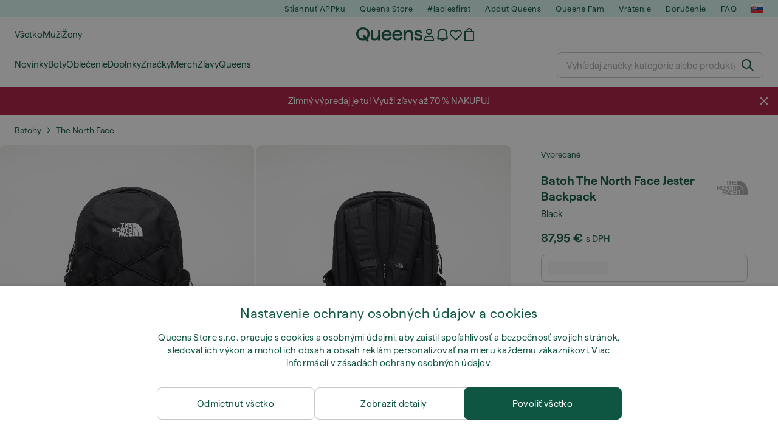

--- FILE ---
content_type: text/html; charset=UTF-8
request_url: https://www.queens.sk/sk/batohy/103106-the-north-face-jester-backpack-black.html
body_size: 45393
content:
<!DOCTYPE html>
<html lang="sk">
<head>
                
    
        <script>
            if ('serviceWorker' in navigator) {
                navigator.serviceWorker?.getRegistrations().then((registrations) => {
                    registrations.forEach((reg) => {
                        if (reg.active?.scriptURL?.includes('sw-fs.es6.js')) {
                            reg.unregister().then((success) => {
                                if (success) {
                                    window.location.reload();
                                }
                            });
                        }
                    });
                });
            }
        </script>
    

        
    
        <meta charset="utf-8"/>
    <title>Batohy The North Face Jester Backpack Black (NF0A3VXFJK31) | Queens 💚</title>
    <meta name="viewport" id="fsViewport" content="width=device-width, initial-scale=1, maximum-scale=5"/>
            <meta name="description" content="The North Face Jester Backpack Black za skvelú cenu 74,99 € s dostupnosťou ihneď a možnosťou vrátenia zadarmo nájdete len na Queens.sk/sk/!"/>
            <meta name="apple-mobile-web-app-capable" content="yes"/>
                <meta name="robots" content="index,follow"/>
    
    <script>var dataLayer = dataLayer || [];(function () {if (typeof Intl !== 'undefined' && Intl.hasOwnProperty('PluralRules')) {return;}var url = 'https://polyfill.io/v3/polyfill.min.js?features=Intl.~locale.sk';var script = document.createElement('script');script.src = url;script.async = false;script.type = 'text/javascript';document.getElementsByTagName('head')[0].appendChild(script);})();window.dist_webpack_uri = "https://static.qns.digital/themes/default-bootstrap/dist/webpack/";</script>

            <link rel="preconnect" href="https://static.qns.digital" crossorigin>
<link rel="preconnect" href="https://use.typekit.net" crossorigin>
<link rel="preconnect" href="https://p.typekit.net" crossorigin>
    
        

    
        <link rel="preload" href="https://static.qns.digital/themes/default-bootstrap/fonts/Haffer-Regular.woff2" as="font" type="font/woff2" crossorigin><link rel="preload" href="https://static.qns.digital/themes/default-bootstrap/fonts/Haffer-SemiBold.woff2" as="font" type="font/woff2" crossorigin><style>@font-face {font-family: 'Haffer';src: url('https://static.qns.digital/themes/default-bootstrap/fonts/Haffer-SemiBold.woff2') format('woff2');font-weight: 700;font-style: normal;font-display: fallback;}@font-face {font-family: 'Haffer';src: url('https://static.qns.digital/themes/default-bootstrap/fonts/Haffer-Regular.woff2') format('woff2');font-weight: 400;font-style: normal;font-display: fallback;}:root {--font-family-accent: 'Haffer', -apple-system, BlinkMacSystemFont, "Segoe UI", "Roboto", "Oxygen", "Ubuntu", "Helvetica Neue", Arial, sans-serif;--font-family-base: 'Haffer', -apple-system, BlinkMacSystemFont, "Segoe UI", "Roboto", "Oxygen", "Ubuntu", "Helvetica Neue", Arial, sans-serif;}</style>

            <script>(function (w, d) {var fallbackListener = true;w.addEventListener('DOMContentLoaded', bindCritCssFallback);w._fs_critCssLoad = function (link) {link.onload = null;link.rel = 'stylesheet';if (!fallbackListener) {return;}w.removeEventListener('DOMContentLoaded', bindCritCssFallback);fallbackListener = false;};function bindCritCssFallback() {d.querySelectorAll('[rel=preload][as=style][data-critical]').forEach(function (link) {w._fs_critCssLoad(link);});}})(window, document);</script><script type="application/ld+json">{"@context": "https://schema.org","@type": "WebSite","url": "https://www.queens.sk/sk/","potentialAction": {"@type": "SearchAction","target": "https://www.queens.sk/sk/search?search_query={search_query}","query-input": "required name=search_query"}}</script>



    
        

    
        

    
        

    
        

    
        

    
        

            <style>.Collapsible_body_3NBIi{transition:max-height .3s;overflow:hidden}.Icon_icon_1eZny{--iconSize:22px;display:block;flex-shrink:0;width:var(--iconSize);height:var(--iconSize)}.Icon_icon_1eZny svg{display:block;width:100%;height:100%;fill:currentColor}.Icon_icon_1eZny.Icon_small_2uT4t{--iconSize:14px}.Icon_icon_1eZny.Icon_medium_1usJe{--iconSize:28px}.Icon_icon_1eZny.Icon_large_rpIsM{--iconSize:50px}.Icon_icon_1eZny.Icon_inline_1wiwj{display:inline-block;vertical-align:bottom}.AccordionItem_wrapper_1PJWg.AccordionItem_default_zIqA3:last-of-type{border-bottom:1px solid #e6e6e6}.AccordionItem_body_1koDg{padding-bottom:20px}.AccordionItem_header_2d3LJ.AccordionItem_default_zIqA3{border-top:1px solid #e6e6e6}.AccordionItem_headerInner_3bNLI{--spacing:12px;display:flex;align-items:center;margin-left:calc(var(--spacing)*-1);margin-right:calc(var(--spacing)*-1);padding:15px var(--spacing);font-family:var(--font-family-accent);text-transform:var(--text-transform)}@media only screen and (min-width:769px){.AccordionItem_headerInner_3bNLI{--spacing:24px}}@media only screen and (min-width:991px){.AccordionItem_headerInner_3bNLI{--spacing:0}}.AccordionItem_headerLabel_3P8-d{flex:1}.AccordionItem_header_2d3LJ.AccordionItem_default_zIqA3 .AccordionItem_headerLabel_3P8-d{margin-right:12px;color:var(--color-typo-accent)}.AccordionItem_header_2d3LJ.AccordionItem_headerLineMiddle_2oLzG .AccordionItem_headerLabel_3P8-d{position:relative;display:flex;align-items:center;font-size:1.375rem;line-height:1.2727}@media only screen and (min-width:991px){.AccordionItem_header_2d3LJ.AccordionItem_headerLineMiddle_2oLzG .AccordionItem_headerLabel_3P8-d{font-size:1.5rem;line-height:1.25}}.AccordionItem_header_2d3LJ.AccordionItem_headerLineMiddle_2oLzG .AccordionItem_headerLabel_3P8-d:after{content:"";height:1px;width:100%;margin:0 30px;background-color:currentColor}.AccordionItem_headerIcon_1N9kb{flex:none;width:22px;height:22px;transition:transform .3s}.AccordionItem_headerIcon_1N9kb.AccordionItem_isExpanded_3rG7W{transform:rotate(180deg)}.AccordionItem_headerIcon_1N9kb svg{fill:currentColor}.Avatar_avatar_oiPSI{padding-top:10px}.Avatar_avatarMediaAlign_YPz5u{align-items:center}.Avatar_avatarImageWrapper_2blMU{display:flex;justify-content:center}.Avatar_avatarImage_3TVLE{width:32px;height:32px;border-radius:50%;object-fit:cover;aspect-ratio:1}.Avatar_username_pEXMr{margin:0;padding:0;font-family:var(--font-family-accent);font-weight:500;white-space:nowrap;overflow:hidden;text-overflow:ellipsis;max-width:200px}.Avatar_username_pEXMr.Avatar_usernameLight_3cPRt{color:#fff}.Avatar_username_pEXMr.Avatar_usernameDark_3jXem{color:var(--color-typo-accent)}.Heading_heading_1dtHt{margin:0;text-transform:var(--text-transform)}.Heading_heading_1dtHt.Heading_inherit_2pzfx{color:inherit}.Heading_heading_1dtHt.Heading_center_2suB5{text-align:center}.Heading_heading_1dtHt.Heading_right_1jsuG{text-align:right}.Heading_heading_1dtHt.Heading_margin_Zz8sK{margin-bottom:15px}.Heading_heading_1dtHt.Heading_marginSmall_3q2Hd{margin-bottom:10px}@media only screen and (min-width:769px){.Heading_withLinkWrapper_3jshm{display:flex;align-items:baseline;justify-content:space-between;gap:15px}}.Heading_withLinkWrapper_3jshm.Heading_margin_Zz8sK{margin-bottom:15px}button.Link_link_2imKr{-webkit-appearance:none;background:none;cursor:pointer;height:auto;padding:0;border:none}.Link_link_2imKr{color:var(--color-typo-accent);text-decoration:underline;font-family:var(--font-family-accent)}.Link_link_2imKr:hover{color:var(--color-typo-accent);text-decoration:none}.Link_link_2imKr.Link_simple_1wBgg{color:var(--color-typo-base);font-family:var(--font-family-base)}.Link_link_2imKr.Link_bold_1H4kf{font-weight:var(--font-weight-accent)}.Link_link_2imKr.Link_small_26ejO{font-size:.875rem;line-height:1.4286}.Link_link_2imKr.Link_uppercase_1pPXw{text-transform:var(--text-transform)}.Link_link_2imKr.Link_light_kK6Dj{color:#fff}.Link_link_2imKr.Link_gray_3vv-u{color:var(--color-typo-minor)}.Link_link_2imKr.Link_noUnderline_1GWwa{text-decoration:none}.Link_link_2imKr.Link_noUnderline_1GWwa:focus,.Link_link_2imKr.Link_noUnderline_1GWwa:hover{text-decoration:underline}.Link_link_2imKr.Link_hasHitArea_QYnZR{padding-top:4px;padding-bottom:4px}.Spinner_wrapper_yB8fX{font-size:0;line-height:0;overflow:hidden;text-align:center;vertical-align:middle}.Spinner_spinner_3opjr{animation:Spinner_rotate_1VLwi .5s linear infinite;vertical-align:middle}@keyframes Spinner_rotate_1VLwi{0%{transform:rotate(0deg)}to{transform:rotate(1turn)}}.Button_button_3Q-lF{--minHeight:50px;--minWidth:240px;--lineHeightPx:22px;-webkit-appearance:none;display:block;background:none;cursor:pointer;height:auto;margin:0;padding:0;border:0;outline:none;display:inline-flex;align-items:center;justify-content:center;min-width:var(--minWidth);min-height:var(--minHeight);padding:calc(var(--minHeight)/2 - var(--lineHeightPx)/2 - var(--border)) 15px;border:var(--border) solid;border-radius:var(--border-radius-base);font-family:var(--font-family-accent);font-size:.9375rem;line-height:1.4667;font-weight:var(--font-weight-accent);text-transform:var(--text-transform);transition:background-color .3s,border-color .3s}@media only screen and (min-width:991px){.Button_button_3Q-lF{--minHeight:40px}}a.Button_button_3Q-lF{text-decoration:none}.Button_button_3Q-lF:disabled{cursor:not-allowed}.Button_button_3Q-lF.Button_hasLeftIcon_TT0np:after,.Button_button_3Q-lF.Button_hasRightIcon_3EWu6:before,.Button_button_3Q-lF.Button_pseudoIcon_3UMXE{content:"";display:block;width:22px;height:22px}.Button_button_3Q-lF.Button_hasLeftIcon_TT0np:after{margin-left:8px}.Button_button_3Q-lF.Button_hasRightIcon_3EWu6:before{margin-right:8px}.Button_button_3Q-lF.Button_spaceBetween_3-uAP{justify-content:space-between}.Button_icon_TdZ70{pointer-events:none}.Button_icon_TdZ70 svg{display:block;width:22px;height:22px;fill:currentColor}.Button_icon_TdZ70.Button_leftIcon_1MabP{margin-right:8px}.Button_icon_TdZ70.Button_rightIcon_1xSXp{margin-left:8px}.Button_customContentWrapper_1A8eE{flex:1}.ButtonBar_buttonBar_E7Ffs{display:flex;gap:10px}.ButtonBar_buttonBar_E7Ffs.ButtonBar_columnCenter_1eI3I,.ButtonBar_buttonBar_E7Ffs.ButtonBar_columnFullWidth_xZDYs{flex-direction:column}.ButtonBar_buttonBar_E7Ffs.ButtonBar_columnFullWidth_xZDYs{width:100%}.ButtonBar_buttonBar_E7Ffs.ButtonBar_columnFullWidth_xZDYs button{min-width:auto}.ButtonBar_buttonBar_E7Ffs.ButtonBar_columnCenter_1eI3I{align-items:center}.ButtonBar_buttonBar_E7Ffs.ButtonBar_rowLeft_eQoMp,.ButtonBar_buttonBar_E7Ffs.ButtonBar_rowRight_dYnFg,.ButtonBar_buttonBar_E7Ffs.ButtonBar_rowSpaceBetween_2aeQt{flex-direction:row}.ButtonBar_buttonBar_E7Ffs.ButtonBar_rowRight_dYnFg{justify-content:flex-end}.ButtonBar_buttonBar_E7Ffs.ButtonBar_rowSpaceBetween_2aeQt{justify-content:space-between}.ButtonBar_buttonBar_E7Ffs.ButtonBar_rowStretch_Snv3z{flex-direction:row}.ButtonBar_buttonBar_E7Ffs.ButtonBar_rowStretch_Snv3z>:first-child{flex:auto}.ButtonBar_buttonBar_E7Ffs.ButtonBar_rowStretch_Snv3z>*+*{margin-left:2px}.ButtonBar_buttonBar_E7Ffs.ButtonBar_reverse_1MTMO.ButtonBar_rowLeft_eQoMp,.ButtonBar_buttonBar_E7Ffs.ButtonBar_reverse_1MTMO.ButtonBar_rowRight_dYnFg,.ButtonBar_buttonBar_E7Ffs.ButtonBar_reverse_1MTMO.ButtonBar_rowSpaceBetween_2aeQt{flex-direction:row-reverse}.ButtonBar_buttonBar_E7Ffs.ButtonBar_reverse_1MTMO.ButtonBar_columnCenter_1eI3I,.ButtonBar_buttonBar_E7Ffs.ButtonBar_reverse_1MTMO.ButtonBar_columnFullWidth_xZDYs{flex-direction:column-reverse}.IconButton_iconButton_1E_1G{--iconBtnSize:46px;-webkit-appearance:none;display:block;background:none;cursor:pointer;height:auto;margin:0;padding:0;border:0;outline:none;display:inline-flex;align-items:center;justify-content:center;width:var(--iconBtnSize);height:var(--iconBtnSize);border-radius:50%;color:inherit;transition-duration:.3s;transition-property:background-color,color}.ControlButton_control_1Dkdq{--minHeight:0;--minWidth:0;--border:1px;--vertical-padding:15px;--horizontal-padding:10px;padding:var(--vertical-padding) var(--horizontal-padding);border-color:#c8c8c8;background-color:#fff;font-family:var(--font-family-base);text-transform:none;font-weight:400;color:var(--color-typo-base)}.ControlButton_control_1Dkdq.ControlButton_large_1_j4o{--vertical-padding:15px;--horizontal-padding:15px}.ControlButton_control_1Dkdq.ControlButton_base_1uzSY{--vertical-padding:10px;min-width:44px}.ControlButton_control_1Dkdq.ControlButton_small_1AIno{--vertical-padding:5px;--horizontal-padding:10px;font-size:.8125rem;line-height:1.5385}.ControlButton_control_1Dkdq:focus,.ControlButton_control_1Dkdq:hover{border-color:#141414;color:var(--color-typo-accent)}.ControlButton_control_1Dkdq.ControlButton_selected_1Dx_V{position:relative;color:var(--color-typo-accent);font-weight:var(--font-weight-accent)}.ControlButton_control_1Dkdq.ControlButton_selected_1Dx_V:after{content:"";position:absolute;inset:calc(var(--border)*-1);border:2px solid var(--color-typo-accent);pointer-events:none}.ControlButton_control_1Dkdq.ControlButton_cta_1DsIF{background-color:var(--color-typo-accent);border-color:var(--color-typo-accent);color:#fff}.ControlButton_control_1Dkdq.ControlButton_cta_1DsIF:focus,.ControlButton_control_1Dkdq.ControlButton_cta_1DsIF:hover{background-color:var(--color-typo-base)}.Dropdown_dropdown_1ANMw{margin:0 auto 15px;max-width:320px;position:relative;text-align:left;z-index:1}.Dropdown_dropdown_1ANMw.Dropdown_fullWidth_1OfGF{max-width:none;width:100%}.Dropdown_dropdown_1ANMw .Dropdown_activeItem_1ZBub{background-color:#fff;display:block;line-height:42px;margin-bottom:0;padding:0 30px 0 15px;position:relative;cursor:pointer;font-size:16px;border-radius:var(--border-radius-base)}.Dropdown_dropdown_1ANMw .Dropdown_activeItem_1ZBub .Dropdown_arrowDown_2l9BW{position:absolute;right:10px;top:50%;transform:translateY(-50%) rotate(0deg);transition:all .5s;fill:#141414}.Dropdown_content_2WUT0.Dropdown_outlined_rwYtW .Dropdown_activeItem_1ZBub,.Dropdown_content_2WUT0.Dropdown_outlined_rwYtW .Dropdown_dropdownContent_mrld7{border:1px solid #c8c8c8;transition:border-color .3s}.Dropdown_content_2WUT0.Dropdown_outlined_rwYtW .Dropdown_activeItem_1ZBub{line-height:50px;overflow:hidden;text-overflow:ellipsis;white-space:nowrap}.Dropdown_content_2WUT0.Dropdown_outlined_rwYtW .Dropdown_activeItem_1ZBub .Dropdown_arrowDown_2l9BW{fill:var(--color-typo-accent)}@media only screen and (min-width:991px){.Dropdown_content_2WUT0.Dropdown_outlined_rwYtW .Dropdown_activeItem_1ZBub,.Dropdown_content_2WUT0.Dropdown_outlined_rwYtW .Dropdown_item_3p7pi{line-height:40px}}.Checkbox_checkbox_aOsMM label{display:flex;cursor:pointer}.Checkbox_checkbox_aOsMM input{display:none}.Checkbox_tick_3rzHE{flex:none;display:flex;align-items:center;justify-content:center;width:20px;height:20px;margin:1px;border:1px solid #c8c8c8;transition:background-color .3s,border .3s}input:checked+.Checkbox_tick_3rzHE,label:hover .Checkbox_tick_3rzHE{border-color:var(--color-typo-accent)}input:checked+.Checkbox_tick_3rzHE{background-color:var(--color-typo-accent)}input:disabled+.Checkbox_tick_3rzHE{background-color:#f2f2f2;border-color:#e6e6e6}.Checkbox_tick_3rzHE.Checkbox_radio_3Qaxa{border-radius:50%}input:checked+.Checkbox_tick_3rzHE.Checkbox_radio_3Qaxa{background-color:#fff;border-width:7px}.Checkbox_tick_3rzHE.Checkbox_error_17vNJ{border-color:#e00600}input:checked+.Checkbox_tick_3rzHE .Checkbox_icon_1D0N8{display:block;width:12px;height:6px;margin-top:-3px;border-left:2px solid #fff;border-bottom:2px solid #fff;border-right-color:#fff;border-top-color:#fff;transform:rotate(-45deg)}.Checkbox_label_25oCH{flex:1;margin-left:10px;line-height:22px;color:var(--color-typo-base)}.Background_wrapper_2ddIy{animation-duration:1.5s;animation-fill-mode:forwards;animation-iteration-count:infinite;animation-name:Background_placeholderShimmer_3wPa7;animation-timing-function:linear;background:#f8f8f8;background-image:linear-gradient(90deg,#f8f8f8 0,#edeef1 20%,#f8f8f8 40%,#f8f8f8);background-repeat:no-repeat;background-size:800px 100%;bottom:0;left:0;position:absolute;right:0;top:0}.Background_wrapper_2ddIy.Background_dark_1RNei{background-color:#141414;background-image:linear-gradient(90deg,#141414 0,#141414 20%,#141414 40%,#141414)}@keyframes Background_placeholderShimmer_3wPa7{0%{background-position:-1000px 0}to{background-position:1000px 0}}.Line_wrapper_2lYI6{position:relative}.Line_wrapper_2lYI6+.Line_wrapper_2lYI6{margin-top:5px}@media only screen and (min-width:769px){.Line_wrapper_2lYI6+.Line_wrapper_2lYI6{margin-top:10px}}.TallCard_anchor_3c_dP{display:block;text-decoration:none}.TallCard_anchor_3c_dP:hover{text-decoration:underline}.TallCard_anchor_3c_dP:hover.TallCard_light_1eAAe{color:#fff}.TallCard_anchor_3c_dP:hover.TallCard_dark_2P4As{color:#000}.TallCard_image_1yHkh{display:block;width:100%;object-fit:cover;aspect-ratio:3/4;border-radius:var(--border-radius-base)}.HorizontalList_wrapper_35ZDh{position:relative;width:100%;overflow:hidden}.HorizontalList_wrapper_35ZDh.HorizontalList_gradient_1niv1:after,.HorizontalList_wrapper_35ZDh.HorizontalList_gradient_1niv1:before{content:"";position:absolute;top:0;z-index:1;width:100px;height:100%;opacity:0;pointer-events:none}.HorizontalList_wrapper_35ZDh.HorizontalList_gradient_1niv1:before{left:0;background-image:linear-gradient(270deg,transparent,var(--gradient-color,#fff))}.HorizontalList_wrapper_35ZDh.HorizontalList_gradient_1niv1:after{right:0;background-image:linear-gradient(90deg,transparent,var(--gradient-color,#fff))}.HorizontalList_wrapper_35ZDh.HorizontalList_isLeftGradientVisible_2zox9:before,.HorizontalList_wrapper_35ZDh.HorizontalList_isRightGradientVisible_29E-H:after{opacity:1}.HorizontalList_grid_2OjuH{display:grid;grid-auto-flow:column;grid-auto-columns:var(--itemWidth);width:100%;padding-left:12px;padding-right:12px;pointer-events:all;overflow-x:auto;-ms-overflow-style:none;scrollbar-width:none}@media only screen and (min-width:769px){.HorizontalList_grid_2OjuH{padding-left:24px;padding-right:24px}}@media only screen and (min-width:1701px){.HorizontalList_grid_2OjuH:not(.HorizontalList_sideSpaceForce_16BuC){padding-left:0;padding-right:0}}.HorizontalList_grid_2OjuH::-webkit-scrollbar{display:none}.HorizontalList_grid_2OjuH.HorizontalList_oneInView_1Bl96{--itemWidth:62%}@media only screen and (min-width:561px){.HorizontalList_grid_2OjuH.HorizontalList_oneInView_1Bl96{--itemWidth:65%}}.HorizontalList_grid_2OjuH.HorizontalList_twoInView_FNTEJ{--itemWidth:45%}@media only screen and (min-width:561px){.HorizontalList_grid_2OjuH.HorizontalList_twoInView_FNTEJ{--itemWidth:47.5%}}.HorizontalList_grid_2OjuH.HorizontalList_threeInView_2GyHt{--itemWidth:28%}.HorizontalList_grid_2OjuH.HorizontalList_fourInView_3FMrD{--itemWidth:22%}.HorizontalList_grid_2OjuH.HorizontalList_fiveInView_2Waah{--itemWidth:18%}.HorizontalList_grid_2OjuH.HorizontalList_eightInView_2HRMQ{--itemWidth:11%}.HorizontalList_grid_2OjuH.HorizontalList_auto_1Ednj{--itemWidth:max-content;scrollbar-width:none}.HorizontalList_grid_2OjuH.HorizontalList_auto_1Ednj::-webkit-scrollbar{display:none}.HorizontalList_grid_2OjuH.HorizontalList_withoutGap_2q6Nv{gap:10px}.HorizontalList_grid_2OjuH.HorizontalList_withoutLeftSideSpace_2eSFh{padding-left:0}.HorizontalList_arrow_mu2K6{position:absolute;top:50%;z-index:2;padding:5px;border-radius:var(--border-radius-base);border:1px solid var(--color-typo-base);background-color:#fff;color:var(--color-typo-base);transform:translateY(-50%);transition:color .3s,border-color .3s}.HorizontalList_arrow_mu2K6.HorizontalList_prev_3kB28{left:12px}@media only screen and (min-width:561px){.HorizontalList_arrow_mu2K6.HorizontalList_prev_3kB28{left:24px}}@media only screen and (min-width:1701px){.HorizontalList_arrow_mu2K6.HorizontalList_prev_3kB28{left:0}}.HorizontalList_arrow_mu2K6.HorizontalList_next_nwzEY{right:12px}@media only screen and (min-width:561px){.HorizontalList_arrow_mu2K6.HorizontalList_next_nwzEY{right:24px}}@media only screen and (min-width:1701px){.HorizontalList_arrow_mu2K6.HorizontalList_next_nwzEY{right:0}}.HorizontalList_arrow_mu2K6:hover{border-color:var(--color-typo-accent);color:var(--color-typo-accent)}.BaseContainer_wrapper_a2vvb{padding-left:12px;padding-right:12px}@media only screen and (min-width:769px){.BaseContainer_wrapper_a2vvb{padding-left:24px;padding-right:24px}}@media only screen and (min-width:1701px){.BaseContainer_wrapper_a2vvb{padding-left:0;padding-right:0}}.Box_wrapper_1IRhW{position:relative}.Box_container_2x5Rx,.Box_content_CAuvl,.Box_image_3ImFu{position:absolute;top:0;bottom:0;left:0;right:0;overflow:hidden}.Box_image_3ImFu{width:100%;height:100%;object-fit:cover;background-color:#f8f8f8}.FullSizeContainer_wrapper_YAFac{width:100%;height:100%;left:0;position:absolute;top:0}.PageContainer_fullWrapper_1mC_U{display:flow-root;width:100%;background-color:var(--backgroundColor)}.PageContainer_wrapper_Isqhi{max-width:1700px;margin-left:auto;margin-right:auto}.Section_wrapper_1PAlW{margin-top:40px;margin-bottom:40px}@media only screen and (min-width:769px){.Section_wrapper_1PAlW{margin-top:60px;margin-bottom:60px}}@media only screen and (min-width:769px){.Section_wrapper_1PAlW.Section_large_dfJjE{margin-top:80px;margin-bottom:80px}}.Section_wrapper_1PAlW.Section_wide_2UCa-{width:100%}.Section_wrapper_1PAlW.Section_disableSpacingTop_3FsL6{margin-top:0}.StripeContainer_wrapper_3QIBY>*{display:block}.StripeContainer_wrapper_3QIBY>*+*{margin-top:10px}@media only screen and (min-width:769px){.StripeContainer_wrapper_3QIBY{display:flex;flex-flow:row nowrap;justify-content:space-between;gap:15px}.StripeContainer_wrapper_3QIBY>*{flex:.5}.StripeContainer_wrapper_3QIBY>*+*{margin-top:0}}.TextContainer_wrapper_1LGnR{max-width:100ch}.BoxRatio_wrapper_1HVuG{position:relative;padding-top:100%}@media only screen and (min-width:769px){.BoxRatio_wrapper_1HVuG{padding-top:75%}}.BoxSquare_wrapper_3KWQm{position:relative;padding-top:100%}.Product_info_2BgOv{padding:10px 0}.ProductCarousel_item_1ww_8{padding:8px}.ProductCarousel_wrapper_2PAka{margin:auto;max-width:1320px}.ProductList_item_21-w4{display:inline-block;min-width:155px;padding:4px;white-space:normal;width:48%}.ProductList_bulky_20FnV .ProductList_item_21-w4{min-width:275px;width:80%}.ProductList_swipeMix_h_ISA .ProductList_item_21-w4{min-width:79%}.ProductList_medium_1_MZO .ProductList_item_21-w4{min-width:auto;width:33.33%}@media only screen and (min-width:769px){.ProductList_item_21-w4{width:25%}.ProductList_bulky_20FnV .ProductList_item_21-w4{width:40%}.ProductList_medium_1_MZO .ProductList_item_21-w4{width:33.33%}.ProductList_swipeMix_h_ISA .ProductList_item_21-w4{padding:8px;min-width:0;width:100%}}.ProductList_wrapper_3iPwh{margin:auto;max-width:1320px;padding:0 15px;overflow-x:auto;overflow-y:hidden;white-space:nowrap;-webkit-overflow-scrolling:touch}.ProductList_swipeMix_h_ISA{display:flex;flex:1;padding:0;max-width:none}.FilterBar_mobileFilters_2J4Ei{padding:24px 0 20px}.FilterBar_mobileFilters_2J4Ei:after{clear:both;content:"";display:table}.FilterBar_mobileFilters_2J4Ei .FilterBar_buttonPlaceholder_x4F1P{height:50px;width:100%}.FilterBar_mobileFilters_2J4Ei .FilterBar_button_82R9M{background-color:#fff;color:var(--color-typo-accent);border:2px solid var(--color-typo-accent);display:block;padding:12px 60px 12px 15px;position:relative;text-transform:uppercase;z-index:1;font-family:var(--font-family-accent)}.FilterBar_mobileFilters_2J4Ei .FilterBar_button_82R9M .FilterBar_count_JxDqb{background-color:var(--color-typo-accent);color:#fff;display:inline-block;position:absolute;right:40px;text-align:center;top:50%;transform:translateY(-50%);width:22px}.FilterBar_mobileFilters_2J4Ei .FilterBar_button_82R9M svg{position:absolute;right:10px;top:13px;width:24px;height:24px;fill:var(--color-typo-accent)}.FilterBar_mobileFilters_2J4Ei .FilterBar_button_82R9M.FilterBar_pinned_2KPgS{position:fixed;top:45px;left:0;right:0;z-index:4;animation:FilterBar_fadeIn_1nBrx .3s}.FilterBar_mobileFilters_2J4Ei .FilterBar_sorting_3khWI{margin:10px 0 0;max-width:none}@media only screen and (min-width:769px){.FilterBar_mobileFilters_2J4Ei{padding:30px 8px 22px}.FilterBar_mobileFilters_2J4Ei .FilterBar_sorting_3khWI{margin-top:0;margin-left:15px}}.FilterBar_pinnedButton_3b7C4{position:fixed;top:50px;left:0;right:0;z-index:4;background-color:#fff;animation:FilterBar_fadeIn_1nBrx .3s}.FilterBar_buttonInner_1Dl-I{display:flex;align-items:center}.FilterBar_productsCount_pl6Dl{font-family:var(--font-family-base);font-weight:400;color:#aaa;padding-left:10px}.FilterBar_filtersCount_MsAYe{flex:none;display:block;min-width:22px;margin-left:auto;background-color:#fff;color:var(--color-typo-accent);margin-right:10px}.FilterBar_pinnedButton_3b7C4 .FilterBar_filtersCount_MsAYe{background-color:var(--color-typo-accent);color:#fff}.ChatWithUs_wrapper_2DWFG{position:fixed;bottom:18px;right:18px;z-index:1080}.ChatWithUs_button_2QI2w{display:flex;align-items:center;justify-content:center;width:60px;height:60px;border:0;border-radius:50%;background-color:var(--color-chatbot-bg);cursor:pointer}@media only screen and (min-width:769px){.ChatWithUs_button_2QI2w{z-index:18}}.h0,.h1,.h2,.h3,.h4,.h5,.h6,h1,h2,h3,h4,h5,h6{font-family:var(--font-family-accent);font-weight:var(--font-weight-accent);color:var(--color-typo-accent)}.h0{font-size:2rem;line-height:1.25}@media only screen and (min-width:991px){.h0{font-size:2.625rem;line-height:1.1905}}.h1,h1{font-size:1.75rem;line-height:1.2143}@media only screen and (min-width:991px){.h1,h1{font-size:2rem;line-height:1.25}}.h2,h2{font-size:1.375rem;line-height:1.2727}@media only screen and (min-width:991px){.h2,h2{font-size:1.5rem;line-height:1.25}}.h3,h3{font-size:1.25rem;line-height:1.3}.h4,h4{font-size:1.125rem;line-height:1.3333}.h5,.h6,h5,h6{font-size:.9375rem;line-height:1.4667}a{color:var(--color-typo-base);text-decoration:underline;transition:color .3s}a:hover{text-decoration:none}p{margin-bottom:15px}b,strong{font-weight:var(--font-weight-accent)}.fs-p-r{position:relative}.fs-mt-xsmall{margin-top:5px}.fs-mt-small{margin-top:10px}.fs-mt-base{margin-top:15px}.fs-mt-large{margin-top:30px}.fs-mb-base{margin-bottom:15px}.fs-mb-large{margin-bottom:30px}.fs-ta-center{text-align:center}._vihi{position:absolute;top:-9999px;left:-9999px;bottom:auto;right:auto;height:0;width:0;visibility:hidden}body,html{min-height:100%}body{margin:0;padding-top:45px;background-color:var(--color-layout-bg);font-family:var(--font-family-base);font-size:.9375rem;line-height:1.4667;color:var(--color-typo-base);overflow-x:hidden}body *{box-sizing:border-box}@media only screen and (min-width:991px){body,body[class]{padding-top:0}}body.lang_el *{text-transform:none!important}img{max-width:100%}.grecaptcha-badge{visibility:hidden}.is-ios *{cursor:pointer}.wrapper,.wrapper--bigger{clear:both;display:block;margin:0 auto;max-width:950px;padding-left:15px;padding-right:15px}.wrapper--bigger:after,.wrapper:after{clear:both;content:"";display:table}@media only screen and (min-width:769px){.wrapper,.wrapper--bigger{padding-left:0;padding-right:0}}.wrapper--bigger{max-width:1320px}button,input,select,textarea{background:#fff;border:none;color:var(--color-typo-base);font-family:var(--font-family-base);font-size:.9375rem;line-height:1.4667;outline:none;padding:5px 1em;transition:border-color .3s,box-shadow .3s;-webkit-appearance:none}button{cursor:pointer}input[disabled]{color:#d0d0d0;cursor:default}input,select{height:32px}table{border-collapse:collapse;display:block;height:100%;overflow-x:auto;width:100%}table td,table th{padding:10px}table.bordered td,table.bordered th{border:1px solid #aaa}table.dark .price{font-size:1em;font-weight:400}table.dark thead th{background-color:#5a5a5a;color:#fff;font-size:14px;padding:15px 10px;text-transform:uppercase}table.dark tbody td{background-color:#f2f2f2;padding:20px 5px}table.gray tfoot td{background-color:initial}table.gray tfoot tr{border-color:transparent}table.gray thead th{color:#aaa;font-size:14px;padding-bottom:10px;text-transform:uppercase}table.gray td{background-color:#f2f2f2}table.ordered-products .price,table.ordered-products tfoot{text-align:right!important}table.thin td{padding:5px}table.vertical-slim td{padding:1px 7px}@media only screen and (min-width:769px){table{display:table}table.dark td{border:none!important}table.gray tr{border-bottom:10px solid #fff}}table .responsive-table{width:100%;overflow-x:auto;margin-bottom:2em}table .responsive-table table{margin-bottom:0}.appear100-enter{max-height:0}.appear100-enter-active{max-height:100px;transition:all .7s linear}.appear100-exit{max-height:100px}.appear100-exit-active{max-height:0;transition:all .7s cubic-bezier(0,0,0,1)}.fade-enter{opacity:.01}.fade-enter-active{opacity:1;transition:.5s}.fade-exit{opacity:1}.fade-exit-active{opacity:.01;transition:.5s}.fastFade-enter{opacity:.01}.fastFade-enter-active{opacity:1;transition:.15s}.fastFade-exit{opacity:1}.fastFade-exit-active{opacity:.01;transition:.15s}.mediumFade-enter{opacity:.01}.mediumFade-enter-active{opacity:1;transition:.3s}.mediumFade-exit{opacity:1}.mediumFade-exit-active{opacity:.01;transition:.3s}.slideLeft-enter{transform:translateX(-100%)}.slideLeft-enter-active{transform:translateX(0);transition:.3s}.slideLeft-exit{transform:translateX(0)}.slideLeft-exit-active{transform:translateX(-100%);transition:.3s}.slideRight-enter{transform:translateX(100%)}.slideRight-enter-active{transform:translateX(0);transition:.3s}.slideRight-exit{transform:translateX(0)}.slideRight-exit-active{transform:translateX(100%);transition:.3s}.slideDown{will-change:transform}.slideDown-enter{transform:translateY(100%)}.slideDown-enter-active{transform:translateY(0);transition:.3s ease-out}.slideDown-exit{transform:translateY(0)}.slideDown-exit-active{transform:translateY(100%);transition:.3s ease-out}.Root_wrapper_3d4VU{padding-top:59px}@media only screen and (min-width:991px){.Root_wrapper_3d4VU{padding-top:0}}.FtshpLogo_logo_4u055{position:relative;display:inline-block;height:50px;overflow:hidden;color:currentColor}.FtshpLogo_logo_4u055 svg{fill:currentColor;padding:0;width:130px;height:50px;vertical-align:top}@media only screen and (max-width:390px){.FtshpLogo_logo_4u055 svg{width:100px}}@media only screen and (max-width:359px){.FtshpLogo_logo_4u055 svg{width:60px}}.FtshpLogo_logo_4u055 svg+svg{position:absolute;top:0;left:0}.QnsLogo_logo_2P5W2{display:flex;align-items:center;justify-content:center;height:50px;color:#0e5542}.QnsLogo_logo_2P5W2 svg{display:block;width:auto;height:24px;fill:currentColor}.CartIcon_cartIcon_2sCfU{position:relative;background:none;padding:0;margin:0;-webkit-appearance:none}.CartIcon_cartIcon_2sCfU svg{fill:currentColor}.UserIcon_userIcon_2Gddg{position:relative}.UserIcon_userIcon_2Gddg>a,.UserIcon_userIcon_2Gddg>button{color:currentColor}.UserIcon_userIcon_2Gddg svg{display:block;fill:currentColor;transition:fill .3s}.UserIcon_iconButton_jdGd4{-webkit-appearance:none;display:block;background:none;cursor:pointer;height:auto;margin:0;padding:0;border:0;outline:none}.UserIcon_userMenu_1Rrn7{position:absolute;top:100%;right:-162px;z-index:1;padding-top:18px;opacity:0;transform:scale(0);transform-origin:calc(100% - 162px) 10px}.UserIcon_userIcon_2Gddg:focus-within .UserIcon_userMenu_1Rrn7,.UserIcon_userIcon_2Gddg:hover .UserIcon_userMenu_1Rrn7{opacity:1;transform:scale(1)}.TopMenu_topLinks_3zLeY{list-style:none;margin:0;padding:0}.TopMenu_topLinks_3zLeY>li{display:inline-block;padding:0;position:relative}.TopMenu_topLinks_3zLeY>li>a,.TopMenu_topLinks_3zLeY>li>span{display:inline-block;padding:4px 12px;font-family:var(--font-family-accent);font-size:.8125rem;line-height:1.5385;text-decoration:none;letter-spacing:.5px;text-transform:var(--text-transform);color:var(--color-header-topbar-text)}.TopMenu_topLinks_3zLeY>li>a:hover{text-decoration:underline}.TopMenu_topLinks_3zLeY>li ul{display:none}.TopMenu_topLinks_3zLeY>li:hover ul{background:#fff;border:1px solid #c8c8c8;display:block;position:absolute;top:100%;left:-5px;z-index:2;margin:0;padding:0;width:250px}.TopMenu_topLinks_3zLeY>li:hover ul li{padding:0;display:block}.TopMenu_topLinks_3zLeY>li:hover ul li a{display:block;padding:9px 14px;white-space:nowrap;width:100%;text-decoration:none;color:var(--color-typo-base)}.TopMenu_topLinks_3zLeY>li:hover ul li a:hover{background-color:#f2f2f2}.CustomerListsIcon_wishIcon_qLX0a{position:relative;display:block;background:none;padding:0;margin:0;-webkit-appearance:none;cursor:pointer}.CustomerListsIcon_wishIcon_qLX0a svg{fill:currentColor}.NotificationsIcon_notificationsIcon_14Rrw{position:relative;background:none;padding:0;margin:0;-webkit-appearance:none;cursor:pointer;height:auto}.NotificationsIcon_notificationsIcon_14Rrw svg{fill:currentColor}.NotificationsArea_wrapper_3PviC{-webkit-overflow-scrolling:touch;background-color:#fff;overflow:hidden;position:fixed;width:100vw;height:100vh;bottom:0;left:0;top:0;z-index:1500}@media only screen and (min-width:769px){.NotificationsArea_wrapper_3PviC{position:absolute;top:100%;right:0;left:auto;bottom:auto;width:370px;height:auto;border:1px solid #c8c8c8}}.MainItem_mainItem_14OoY>a{position:relative;display:block;padding-top:9px;padding-bottom:9px;font-family:var(--font-family-accent);text-transform:var(--text-transform);text-decoration:none;color:currentColor}.MainItem_mainItem_14OoY.MainItem_open_1FxN4,.MainItem_mainItem_14OoY:hover{color:var(--color-header-accent)}.MainItem_mainItem_14OoY.MainItem_open_1FxN4>a:after,.MainItem_mainItem_14OoY:hover>a:after{content:"";position:absolute;inset:auto 0 5px 0;height:2px;background-color:var(--color-header-underline)}.MainItem_child_2v48z{position:absolute;top:100%;left:0;right:0;display:none;border-bottom:1px solid #e6e6e6;background:#fff}.MainItem_open_1FxN4 .MainItem_child_2v48z{display:block}.MainItem_childInner_12fhL{display:flex;justify-content:flex-start;padding:15px 0}.SearchIcon_icon_IyGIr{position:relative;background:none;padding:0;margin:0;cursor:pointer;height:auto;outline:revert}.SearchIcon_icon_IyGIr svg{fill:currentColor}.SuggestionsInput_close_21T9G{cursor:pointer;padding:10px 0 10px 5px;position:absolute;right:48px;top:0;height:40px}.SuggestionsInput_close_21T9G svg{width:22px;height:22px;border-right:1px solid #e6e6e6;box-sizing:initial;fill:currentColor;padding-right:3px}.SuggestionsInput_container_282EN{position:relative;padding-left:0;padding-right:45px;background:#fff;border:var(--border-base);border-radius:var(--border-radius-base);color:var(--color-typo-base)}.SuggestionsInput_container_282EN.SuggestionsInput_focused_1uPNA{padding-right:85px}.SuggestionsInput_input_2-pWv{background:#fff;border:none;border-radius:var(--border-radius-base);color:var(--color-typo-base);font-size:.9375rem;line-height:1.4667;height:40px;margin:0;padding:9px 0 9px 15px;width:100%}.SuggestionsInput_input_2-pWv::-webkit-input-placeholder{color:#aaa}.SuggestionsInput_input_2-pWv:-moz-placeholder,.SuggestionsInput_input_2-pWv::-moz-placeholder{color:#aaa}.SuggestionsInput_input_2-pWv:-ms-input-placeholder{color:#aaa}.DesktopSearch_close_35dTw{position:absolute;top:10px;right:10px;display:inline-block;background-color:initial}.DesktopSearch_close_35dTw svg{fill:#aaa;width:25px;height:25px}.DesktopSearch_container_3tN4k{display:block;opacity:1;transition:opacity .3s}.DesktopSearch_container_3tN4k.DesktopSearch_isHidden_kNe2X{opacity:0;pointer-events:none}.DesktopSearch_container_3tN4k.DesktopSearch_isInvisible_2ehuJ{display:none}@media(max-width:1200px){.DesktopSearch_container_3tN4k.DesktopSearch_hideUntilUltranavSearchBreakpoint_2A2gz{display:none}}.DesktopSearch_iconContainer_261ad{background:none;position:absolute;right:0;top:0;padding:10px 15px 10px 10px;height:40px}.DesktopSearch_iconContainer_261ad svg{width:22px;height:22px;fill:var(--color-typo-base)}.DesktopSearch_results_2y82W{display:flex;flex-direction:column;left:0;position:absolute;top:100%;right:0;height:calc(100vh - 135px)}.DesktopSearch_resultsInner_1syxA{background-color:#fff;border-radius:var(--border-radius-base);box-shadow:0 6px 6px rgba(0,0,0,.1);border:1px solid #e6e6e6}.DesktopSearch_wrapper_H5SZ8{position:relative}.Ultranav_shadeSearch_OCw_V{z-index:1180!important}.Ultranav_shadeTopBar_3GmjJ{z-index:1220!important}.Ultranav_shadeCart_34v2Q{z-index:1300!important}.Ultranav_wrapper_LbsCX{color:var(--color-header-text)}.Ultranav_mainBar_2czAC{position:relative;z-index:1200}.Ultranav_topBar_1pwvG{position:relative;z-index:1240}.Ultranav_top_26znE{position:relative;display:flex;justify-content:flex-end}.Ultranav_top_26znE .Ultranav_shopSwitcher_1xulC{margin-left:10px}.Ultranav_top_26znE .Ultranav_shopSwitcher_1xulC button{width:22px;height:100%}.Ultranav_main_2USx_{position:relative;display:flex;justify-content:space-between;align-items:center;padding-top:4px;padding-bottom:4px}.Ultranav_main_2USx_ .Ultranav_genders_3ZDDX,.Ultranav_main_2USx_ .Ultranav_icons_3cRah{flex:1}.Ultranav_main_2USx_ .Ultranav_genders_3ZDDX ul{display:flex;align-items:center;gap:20px;list-style:none;margin:0;padding:0}.Ultranav_main_2USx_ .Ultranav_genders_3ZDDX ul li>a{position:relative;display:block;padding-top:9px;padding-bottom:9px;font-family:var(--font-family-accent);font-size:.9375rem;line-height:1.4667;color:var(--color-header-accent);text-transform:var(--text-transform);text-decoration:none}.Ultranav_main_2USx_ .Ultranav_genders_3ZDDX ul li>a:not(.Ultranav_active_2T7Re){color:var(--color-header-topbar-text)}.Ultranav_main_2USx_ .Ultranav_genders_3ZDDX ul li>a:not(.Ultranav_active_2T7Re):hover{color:var(--color-header-accent)}.Ultranav_main_2USx_ .Ultranav_genders_3ZDDX ul li>a.Ultranav_active_2T7Re:after{content:"";position:absolute;inset:auto 0 5px 0;height:2px;background-color:var(--color-header-underline)}.Ultranav_main_2USx_ .Ultranav_icons_3cRah{display:flex;align-items:center;justify-content:end;gap:20px}.Ultranav_main_2USx_ .Ultranav_icons_3cRah>*{color:currentColor}.Ultranav_navigation_2zqmZ{display:flex;justify-content:space-between;gap:20px;margin-bottom:15px}.Ultranav_navigation_2zqmZ .Ultranav_mainItems_19ZSO{display:flex;align-items:center;gap:20px;margin:0;padding:0;list-style:none}.Ultranav_navigation_2zqmZ .Ultranav_search_2cSG3{flex:1;max-width:340px}.Ultranav_navigation_2zqmZ.Ultranav_searchOpened_3pFd5 .Ultranav_mainItems_19ZSO{display:none}.Ultranav_navigation_2zqmZ.Ultranav_searchOpened_3pFd5 .Ultranav_search_2cSG3{width:100%;max-width:none}.Ultranav_navigation_2zqmZ.Ultranav_searchOpened_3pFd5 .Ultranav_search_2cSG3>form{max-width:700px;margin:0 auto}.MobileMainItem_main_1TKRc{position:relative;background-color:#fff}.MobileMainItem_main_1TKRc>a{align-items:center;border-top:1px solid #e6e6e6;color:var(--color-typo-accent);display:flex;justify-content:space-between;font-size:.9375rem;line-height:1.4667;font-family:var(--font-family-accent);padding:14px 0;margin:0 12px;cursor:pointer;text-transform:var(--text-transform)}.MobileMainItem_main_1TKRc>a svg{fill:var(--color-typo-base)}.MobileMainItem_main_1TKRc:first-child>a{padding-top:14px;border-top:0}.MobileMainItem_main_1TKRc.highlighted a{color:var(--color-error)}.mainAccent{background-color:#f8f8f8}.MobileTabMenu_container_2LlWk{clear:both;height:100%;transition:transform .3s ease-out;width:200%}.MobileTabMenu_container_2LlWk.MobileTabMenu_menuItemActive_3NN5G{transform:translateX(-100vw)}@media only screen and (min-width:769px){.MobileTabMenu_container_2LlWk.MobileTabMenu_menuItemActive_3NN5G{transform:translateX(-60vw)}}.MobileTabMenu_containerItem_1qIp-{display:inline-block;height:100%;padding-top:50px;position:relative;vertical-align:top;width:50%}.MobileTabMenu_containerItem_1qIp-.MobileTabMenu_containerItemMain_1C3dX{padding-top:105px}.MobileTabMenu_scroll_1TPMY{height:100%;overflow:auto;padding-bottom:80px;-webkit-overflow-scrolling:touch}.MobileTabMenu_scroll_1TPMY.MobileTabMenu_firstLayer_7RzZz{background-color:#f8f8f8}.MobileTabMenu_header_1FOqF{background-color:#f8f8f8;border-bottom:1px solid #e6e6e6;left:0;position:absolute;right:0;top:0;z-index:1}.MobileTabMenu_header_1FOqF .MobileTabMenu_top_2-5Nw{display:flex;flex-flow:row nowrap;justify-content:space-between;padding:14px 12px}.MobileTabMenu_header_1FOqF .MobileTabMenu_closeButtonSecondary_3o4PE{position:absolute;height:auto;top:14px;right:12px;padding:0;background-color:initial}.MobileTabMenu_header_1FOqF .MobileTabMenu_closeButtonSecondary_3o4PE svg{fill:var(--color-typo-accent);top:auto;left:auto}.MobileTabMenu_title_3_8Va{padding:14px 0;font-family:var(--font-family-accent);font-size:1.125rem;line-height:1.3333;text-align:center;color:var(--color-typo-accent);text-transform:var(--text-transform)}.MobileTabMenu_title_3_8Va .MobileTabMenu_arrowBack_3EjCm{background:none;padding:0;position:absolute;top:14px;left:12px;fill:var(--color-typo-accent);height:auto;vertical-align:middle}.MobileTabMenu_title_3_8Va .MobileTabMenu_arrowBack_3EjCm svg{vertical-align:middle}.MobileTabMenu_closeButton_Pd0AX.MobileTabMenu_closeButton_Pd0AX{position:relative;height:auto;background-color:initial;top:auto;right:auto;padding:0}.MobileTabMenu_closeButton_Pd0AX.MobileTabMenu_closeButton_Pd0AX svg{fill:var(--color-typo-accent)}.MobileTabMenu_wrapper_2bJY6{background-color:#fff;bottom:0;color:#aaa;overflow:hidden;position:fixed;top:0;transition:transform .3s ease-out;transform:translateX(-100%);width:100vw;z-index:1140}.MobileTabMenu_wrapper_2bJY6.MobileTabMenu_active_1dLIW{transform:translateX(0)}@media only screen and (min-width:769px){.MobileTabMenu_wrapper_2bJY6{width:60vw}}.MobileTabMenu_tabIndicator_2-dmX{position:absolute;bottom:-1px;font-size:0;height:3px;background:var(--color-typo-accent);transition:all .3s}.MobileTabMenu_menuTabs_3XZdg{margin:0;padding:0;display:flex;flex-flow:row nowrap;list-style:none;position:relative;width:100vw}@media only screen and (min-width:769px){.MobileTabMenu_menuTabs_3XZdg{width:60vw}}.MobileTabMenu_menuTab_36VER{margin:0;padding:0;width:100%}.MobileTabMenu_menuTabLink_1WRIl{color:var(--color-typo-base);display:block;font-family:var(--font-family-accent);padding:1em;text-align:center;width:100%;text-transform:var(--text-transform)}.MobileTabMenu_menuTabLink_1WRIl.MobileTabMenu_active_1dLIW{color:var(--color-typo-accent);font-weight:var(--font-weight-accent)}.VisibleMobileSearchTabBar_itemMenu_3evyV{float:left}@media only screen and (min-width:769px){.VisibleMobileSearchTabBar_itemMenu_3evyV a{align-items:center;display:flex!important}.VisibleMobileSearchTabBar_itemMenu_3evyV a svg{margin-right:5px}}.VisibleMobileSearchTabBar_tabList_378Lc{font-size:14px;line-height:0;list-style:none;margin:0;padding:0 12px;text-align:center;background-color:var(--color-header-bg);color:var(--color-header-text)}.VisibleMobileSearchTabBar_tabList_378Lc:after{clear:both;content:"";display:table}@media only screen and (min-width:769px){.VisibleMobileSearchTabBar_tabList_378Lc{display:flex;justify-content:space-around}.VisibleMobileSearchTabBar_tabList_378Lc .VisibleMobileSearchTabBar_itemSearch_3sW2t{order:1}.VisibleMobileSearchTabBar_tabList_378Lc .VisibleMobileSearchTabBar_itemLogin_1tB81{order:2}.VisibleMobileSearchTabBar_tabList_378Lc .VisibleMobileSearchTabBar_itemNotifications_3F8PD{order:3}.VisibleMobileSearchTabBar_tabList_378Lc .VisibleMobileSearchTabBar_itemCustomerLists_JnaUb{order:4}.VisibleMobileSearchTabBar_tabList_378Lc .VisibleMobileSearchTabBar_itemCart_3Y34J{order:5}}.VisibleMobileSearchTabBar_tabList_378Lc a,.VisibleMobileSearchTabBar_tabList_378Lc button{color:currentColor}.VisibleMobileSearchTabBar_tabList_378Lc li{float:left;position:relative}.VisibleMobileSearchTabBar_tabList_378Lc li.VisibleMobileSearchTabBar_itemCart_3Y34J,.VisibleMobileSearchTabBar_tabList_378Lc li.VisibleMobileSearchTabBar_itemCustomerLists_JnaUb,.VisibleMobileSearchTabBar_tabList_378Lc li.VisibleMobileSearchTabBar_itemLogin_1tB81,.VisibleMobileSearchTabBar_tabList_378Lc li.VisibleMobileSearchTabBar_itemNotifications_3F8PD,.VisibleMobileSearchTabBar_tabList_378Lc li.VisibleMobileSearchTabBar_itemSearch_3sW2t{float:right}.VisibleMobileSearchTabBar_tabList_378Lc li+li{margin-left:15px}.VisibleMobileSearchTabBar_itemCart_3Y34J,.VisibleMobileSearchTabBar_itemCustomerLists_JnaUb,.VisibleMobileSearchTabBar_itemLogin_1tB81,.VisibleMobileSearchTabBar_itemMenu_3evyV,.VisibleMobileSearchTabBar_itemNotifications_3F8PD,.VisibleMobileSearchTabBar_itemSearch_3sW2t{padding-top:14px;padding-bottom:14px}@media only screen and (min-width:769px){.VisibleMobileSearchTabBar_itemLogo_1hJ4R{flex:0 1 80%}}.VisibleMobileSearchTabBar_itemSearch_3sW2t{pointer-events:none;opacity:0;transition:opacity .3s;display:none}.VisibleMobileSearchTabBar_itemSearch_3sW2t.VisibleMobileSearchTabBar_visible_bATfm{pointer-events:auto;opacity:1;display:block}.VisibleMobileSearchTabBar_unread_3KqO0{background-color:#ea2727;border-radius:50%;color:#fff;font-size:10px;height:18px;left:25px;line-height:18px;position:absolute;text-align:center;top:0;width:18px}.MobileSearch_close_31uGD{position:absolute;top:10px;right:10px;display:inline-block;background-color:initial}.MobileSearch_close_31uGD svg{fill:#aaa;width:25px;height:25px}.MobileSearch_container_1ISMW{color:#aaa;display:block;opacity:1;transition:opacity .3s}.MobileSearch_container_1ISMW.MobileSearch_isHidden_2K2a2{opacity:0;pointer-events:none}.MobileSearch_iconContainer_3Wdid{background:none;position:absolute;right:12px;top:0;padding:10px 15px 10px 10px;height:40px}.MobileSearch_iconContainer_3Wdid svg{width:22px;height:22px;fill:currentColor}.MobileSearch_innerWrapper_J3dXB{padding:0 12px 14px;width:100%}.MobileSearch_results_1FDxE{background-color:#fff;bottom:0;left:0;position:fixed;top:104px;right:0}.MobileSearch_wrapper_RYrO0{display:block;position:relative}.Ultranav_ultranavBar_1EKUD{position:fixed;left:0;right:0;top:0;background-color:var(--color-header-bg);color:var(--color-header-text)}.Ultranav_ultranavBar_1EKUD.Ultranav_inputHidden_3W2-9{height:50px}.Ultranav_ultranav_Ei8Sh{position:relative;z-index:1160}.Ultranav_ultranav_Ei8Sh a{text-decoration:none}.ProductCustomerListsButton_wrapperBottomSheet_2hXeQ .ProductCustomerListsButton_triggerButton_1ktce,.ProductCustomerListsButton_wrapperDropdown_1fZMu{position:absolute;right:8px;top:8px;z-index:2}.ProductCustomerListsButton_triggerButton_1ktce>button{width:32px;height:32px;background-color:hsla(0,0%,100%,.8);border-radius:50%;margin:0;padding:5px;color:var(--color-typo-base)}.ProductCustomerListsButton_triggerButton_1ktce>button:hover{background-color:#fff;color:var(--color-typo-base)}.ProductCustomerListsButton_triggerButton_1ktce>button svg{fill:currentColor}.ProductCustomerListsButton_ctaTriggerButton_3_Qih{margin-left:2px;background-color:var(--color-typo-accent);color:#fff;transition:color .3s,background .3s}.ProductCustomerListsButton_ctaTriggerButton_3_Qih>button{padding:14px}@media only screen and (min-width:991px){.ProductCustomerListsButton_ctaTriggerButton_3_Qih>button{padding:9px}}.ProductCustomerListsButton_ctaTriggerButton_3_Qih:hover{background-color:var(--color-typo-base)}.ProductCustomerListsButton_loginButton_usGeP{width:32px;height:32px;background-color:hsla(0,0%,100%,.8);border-radius:50%;margin:0;padding:5px;color:var(--color-typo-base)}.ProductCustomerListsButton_loginButton_usGeP:hover{background-color:#fff;color:var(--color-typo-base)}.ProductCustomerListsButton_loginButton_usGeP svg{fill:currentColor}.ProductCustomerListsButton_wrapperBottomSheet_2hXeQ .ProductCustomerListsButton_loginButton_usGeP{position:absolute;right:8px;top:8px;z-index:2}.ProductStickers_stickers_1cN4-{display:flex;flex-direction:column;align-items:flex-start;gap:5px 5px}.ProductStickers_stickers_1cN4-.ProductStickers_inline_14Qol{flex-direction:row;flex-wrap:wrap;gap:0 15px}.ProductStickers_sticker_2EKCQ{display:flex;align-items:center;padding:5px 10px;border-radius:var(--border-radius-small);font-family:var(--font-family-accent);font-size:.6875rem;line-height:1.4545;text-transform:var(--text-transform);color:var(--color-typo-base)}@media only screen and (min-width:991px){.ProductStickers_sticker_2EKCQ{font-size:.8125rem;line-height:1.5385}}.ProductStickers_sticker_2EKCQ.ProductStickers_plain_1HRIt{padding:5px 0;color:var(--color-typo-base)}.ProductStickers_sticker_2EKCQ.ProductStickers_green_13li3{color:#0f855c}.ProductStickers_sticker_2EKCQ.ProductStickers_red_5YuBU{background-color:var(--color-error);color:#fff}.ProductStickers_sticker_2EKCQ.ProductStickers_red_5YuBU.ProductStickers_plain_1HRIt{background-color:initial;color:var(--color-error)}.ProductStickers_sticker_2EKCQ.ProductStickers_black_JbVQR{color:var(--color-typo-accent)}.ProductStickers_icon_1KoHW{flex:none;margin-right:5px}.AlphabetBar_list_1hI0r{display:flex;flex-wrap:wrap;gap:5px 5px;margin-top:30px;margin-bottom:0;padding:0;list-style:none}.AlphabetBar_listItem_qYF_H{flex:none;width:40px;height:40px;background-color:#fff;border:1px solid #e6e6e6;font-family:var(--font-family-accent)}.AlphabetBar_listItem_qYF_H.AlphabetBar_isUsed_1u7WY{color:var(--color-typo-accent)}.AlphabetBar_listItem_qYF_H:not(.AlphabetBar_isUsed_1u7WY){color:#c8c8c8;opacity:.33}.AlphabetBar_listItem_qYF_H>*{display:flex;align-items:center;justify-content:center;width:100%;height:100%}.AlphabetBar_listItem_qYF_H a{text-decoration:none}.AlphabetBar_listItem_qYF_H a:hover{text-decoration:underline}.OutfitHero_wrapper_2PbnL{display:flex;flex-direction:column}@media only screen and (min-width:991px){.OutfitHero_wrapper_2PbnL{flex-direction:row}}.OutfitHero_right_1sbLq{display:flex;flex-direction:column;flex:1;position:relative}.OutfitHero_rightContainer_1baQ6{position:absolute;right:0;top:0;left:-80px}.OutfitHero_rightContainerProducts_1Vx2r{padding-left:50px;padding-bottom:50px;background:#fff;border-radius:0 var(--border-radius-base)}.OutfitHero_photo_3lf24{flex:1;position:relative;display:flex}.OutfitHero_photo_3lf24 img{width:100%;height:100%;aspect-ratio:3/4;object-fit:cover;border-radius:var(--border-radius-base)}.OutfitHero_products_1M62G{grid-area:products;display:grid;grid-template-columns:repeat(2,1fr);gap:24px 12px;padding-top:40px}@media only screen and (min-width:991px){.OutfitHero_products_1M62G{grid-template-columns:repeat(3,1fr);gap:24px 16px;padding-top:0}}.OutfitHero_column_3IGJQ{display:flex;flex-direction:column;padding-bottom:16px}.OutfitHero_priceWrapper_1nlRR{background:#fff;padding-left:16px;padding-right:16px;padding-top:16px;border-radius:var(--border-radius-base) 0}@media only screen and (min-width:991px){.OutfitHero_priceWrapper_1nlRR{padding-left:120px;padding-top:16px;padding-right:0;background:transparent}}.OutfitHero_priceWrapperImage_2b8xR{position:absolute;bottom:0;right:0}.OutfitHero_priceTotalPrice_1sWpJ{margin:0;font-size:14px}.OutfitHero_price_Sh6nw{margin:0;color:var(--color-typo-accent);font-size:24px;line-height:50px;font-weight:500;font-family:var(--font-family-accent);font-weight:700}@media only screen and (min-width:991px){.OutfitHero_price_Sh6nw{font-size:42px}}.OutfitHero_wrapperProduct_38i9C{min-width:0}.OutfitHero_wrapperProduct_38i9C:hover>.OutfitHero_name_dnxEz{text-decoration:underline}.OutfitHero_image_2INro{position:relative;margin-bottom:10px;aspect-ratio:1/1;overflow:hidden;border-radius:var(--border-radius-base)}.OutfitHero_stickers_3EmsH{position:absolute;bottom:5px}.OutfitHero_name_dnxEz{text-overflow:ellipsis;white-space:nowrap;overflow:hidden}.OutfitHero_sizes_1MQR_{margin-top:10px;margin-bottom:10px}.OutfitHero_retailPrice_1BprX{margin-left:8px;font-size:.8125rem;line-height:1.5385;text-decoration:line-through;color:var(--color-typo-base)}@media only screen and (min-width:769px){.OutfitHero_retailPrice_1BprX{font-size:.9375rem;line-height:1.4667}}.OutfitHero_productPrice_2g0bP{display:flex;align-items:baseline;margin-top:auto;font-family:var(--font-family-accent);color:var(--color-typo-accent)}.OutfitHero_productPrice_2g0bP.OutfitHero_sale_1tKBI strong{color:var(--color-error)}.Countdown_countdown_JnUgS{display:inline-flex;align-items:baseline;gap:.25ch;font-family:var(--font-family-accent);font-weight:500}.Countdown_countdown_JnUgS>span{width:3ch;text-align:right}.Countdown_countdown_JnUgS>span i{font-size:.8em;font-style:normal;margin-left:1px}.Countdown_placeholder_Pwve_{display:inline-block;width:12.75ch;font-family:var(--font-family-accent);font-weight:500}.UpcomingInfo_wrapper_22JKu{display:flex;gap:10px;align-items:center;text-transform:var(--text-transform);font-family:var(--font-family-accent);font-weight:var(--font-weight-accent);color:var(--color-typo-accent)}.UpcomingInfo_icon_11ugL.UpcomingInfo_colorized_1snS8{color:#0f855c}.UpcomingInfo_divider_1TjN3{display:inline-block;width:16px;height:1px;background-color:var(--color-typo-accent)}.UpcomingInfo_label_RV4Qq{font-size:.8125rem;line-height:1.5385;color:var(--color-typo-minor)}.Breadcrumbs_breadcrumbs_2x30S{display:flex;margin:0;padding:0;list-style:none;overflow-x:auto}.Breadcrumbs_crumb_3cC8F{flex:none;display:flex;align-items:center}.Breadcrumbs_crumb_3cC8F>span{font-size:.875rem;line-height:1.4286}.Breadcrumbs_crumb_3cC8F>a{color:inherit!important}.Breadcrumbs_crumb_3cC8F .Breadcrumbs_name_212gZ{display:block;padding-top:15px;padding-bottom:15px}.Breadcrumbs_crumb_3cC8F.Breadcrumbs_isHidden_1iDNv{display:none}.Breadcrumbs_icon_2Qphw{margin-left:5px;margin-right:5px}.CategoryListItem_item_19L7g{display:flex;align-items:center;gap:15px}.CategoryListItem_icon_3bn2a{width:22px;height:22px;transform:scale(1.8)}.PageHeader_header_pr67p{padding-top:15px;padding-bottom:15px;background-position:top;background-repeat:no-repeat;background-size:cover;border-radius:var(--border-radius-base)}@media only screen and (min-width:769px){.PageHeader_header_pr67p{padding-top:30px;padding-bottom:30px;background-position:100%}}.PageHeader_header_pr67p.PageHeader_hasBreadcrumbs_2yoNC{padding-top:0}.PageHeader_header_pr67p.PageHeader_hasBackgroundImage_otMhq{height:500px;background-color:var(--color-typo-accent);color:#fff}@media only screen and (min-width:769px){.PageHeader_header_pr67p.PageHeader_hasBackgroundImage_otMhq{height:350px}}@media only screen and (min-width:1701px){.PageHeader_header_pr67p.PageHeader_hasBackgroundImage_otMhq{margin-top:30px}}.PageHeader_header_pr67p.PageHeader_gradientBlur_3tnRO{--gradient-degree:0deg;position:relative}@media only screen and (min-width:769px){.PageHeader_header_pr67p.PageHeader_gradientBlur_3tnRO{--gradient-degree:90deg}}.PageHeader_header_pr67p.PageHeader_gradientBlur_3tnRO:after,.PageHeader_header_pr67p.PageHeader_gradientBlur_3tnRO:before{content:"";position:absolute;inset:0}.PageHeader_header_pr67p.PageHeader_gradientBlur_3tnRO:before{background:linear-gradient(var(--gradient-degree),#000,transparent 60%);z-index:1}.PageHeader_header_pr67p.PageHeader_gradientBlur_3tnRO:after{z-index:2;backdrop-filter:blur(10px);mask-image:linear-gradient(var(--gradient-degree),#000,transparent 60%);mask-mode:alpha}.PageHeader_innerWrapper_2odqZ{position:relative;z-index:3}.PageHeader_hasBackgroundImage_otMhq .PageHeader_innerWrapper_2odqZ{display:flex;flex-direction:column;justify-content:space-between;height:100%}.PageHeader_baseContainer_1YStj{padding-left:12px;padding-right:12px}@media only screen and (min-width:769px){.PageHeader_baseContainer_1YStj{padding-left:24px;padding-right:24px}}.PageHeader_baseContainer_1YStj:has(.PageHeader_innerContent_1-zIk){margin-top:auto}.PageHeader_innerContent_1-zIk{display:flex;margin-top:5px}.PageHeader_icon_2lGx5{flex:none;width:60px;margin-right:15px;padding-right:15px;border-right:1px solid hsla(0,0%,100%,.35);box-sizing:initial}.PageHeader_icon_2lGx5 img,.PageHeader_icon_2lGx5 svg{display:block;width:60px;height:60px}.PageHeader_icon_2lGx5 svg{fill:currentColor}.PageHeader_icon_2lGx5 img{border-radius:50%}.PageHeader_content_pPS2_{flex:1;display:flex;flex-direction:column;align-items:start;gap:5px}.PageHeader_descriptionWrapper_1oNRf{position:relative;max-width:840px;margin-top:5px}.PageHeader_descriptionWrapper_1oNRf p{margin-top:0}.PageHeader_descriptionExpander_1h-5X{position:absolute;bottom:0;right:0;background-color:var(--color-box-4-bg)}.PageHeader_isDescExpanded_J1IS8 .PageHeader_descriptionExpander_1h-5X{position:static;margin-top:15px}.PageHeader_categoryList_1I_1u{margin-top:30px}.Video_video_1FyWw{width:100%;height:100%;object-fit:cover}.Product_wrapper_2egST{display:flex;flex-flow:column;height:100%;position:relative}.Product_image_3DKUJ{background-color:#f8f8f8;padding-top:100%;width:100%;overflow:hidden;position:relative;border-radius:var(--border-radius-base)}.Product_soldOut_dbXkO .Product_image_3DKUJ:before{width:100%;height:100%;background-color:hsla(0,0%,100%,.6);content:"";left:0;position:absolute;top:0;z-index:2}.Product_image_3DKUJ img{width:100%;height:auto;left:0;position:absolute;top:0;z-index:1;border-radius:var(--border-radius-base)}.Product_info_3xgH1{position:relative;height:100%}.Product_infoInPicture_3B8aN{position:absolute;bottom:0;left:0;right:0;z-index:1}.Product_productStickers_1hK9T{margin-bottom:5px;pointer-events:none}.Product_inner_1kysz{padding:10px 0}.Product_name_1Go7D{display:-webkit-box;max-height:44px;margin:0;overflow:hidden;-webkit-line-clamp:2;-webkit-box-orient:vertical;font-size:.9375rem;line-height:1.4667;font-family:var(--font-family-base);font-weight:400;color:var(--color-typo-base)}.Product_soldOut_dbXkO .Product_name_1Go7D{color:#aaa}.Product_brandName_3uvDI{display:block;font-weight:500;color:var(--color-typo-accent)}.Product_upcomingBadge_3Ef7c{margin-top:10px;margin-bottom:5px}.PromoStripe_wrapper_2WNSO{display:flex;align-items:center;background-color:var(--color-promo-bg);color:var(--color-promo-text)}.PromoStripe_wrapper_2WNSO p{margin:0}.PromoStripe_content_7tUaT{flex:1;padding:5px 0 5px 46px;text-align:center}.PromoStripe_link_23pdG{color:currentColor;text-decoration:none}.PromoStripe_link_23pdG:hover u{text-decoration:none}.PromoStripe_close_2n8pg{flex:none}.AppBanner_mobileAppOnly_3BfpU{margin-top:30px;margin-bottom:30px;padding:15px;border:1px solid #e6e6e6;text-align:center}</style>
    
                <link rel="preload" as="style" href="https://static.qns.digital/themes/default-bootstrap/dist/webpack/ftshp-libs.a4e45549bb50a7e6233f.min.css" media="screen" data-critical onload="window._fs_critCssLoad(this)">
    

    
            <style>.ManufacturerLogo_manufacturer_352kJ{margin-bottom:15px}.ManufacturerLogo_manufacturer_352kJ .ManufacturerLogo_placeholder_1SB5Y{text-align:left}.ManufacturerLogo_manufacturer_352kJ svg{display:block;width:50px;height:auto;fill:#aaa}.ManufacturerLogo_floatedLogo_9B0cx{position:absolute;top:0;right:0;margin-bottom:0}.ManufacturerLogo_name_1vQjC{text-transform:uppercase}.OrderingBenefits_orderingBenefits_2CVf3{margin-top:30px;font-family:var(--font-family-accent);font-size:15px;font-weight:var(--font-weight-accent);line-height:22px;color:var(--color-typo-accent)}.OrderingBenefits_orderingBenefits_2CVf3 ul{padding:0;margin:0}.OrderingBenefits_orderingBenefits_2CVf3 ul li{display:flex;align-items:center;list-style:none;margin-bottom:5px}.OrderingBenefits_orderingBenefits_2CVf3 a{text-decoration:none;color:inherit}.OrderingBenefits_orderingBenefits_2CVf3 a:hover{text-decoration:underline}.OrderingBenefits_orderingBenefits_2CVf3 .OrderingBenefits_icon_1f9G8,.OrderingBenefits_orderingBenefits_2CVf3 img{margin-right:10px}li.OrderingBenefits_purchaseFeatures_2iz6N{margin-bottom:0}li.OrderingBenefits_purchaseFeatures_2iz6N>div>div{display:flex;align-items:center;margin-bottom:5px}li.OrderingBenefits_purchaseFeatures_2iz6N .-external-only,li.OrderingBenefits_purchaseFeatures_2iz6N .-internal-only{display:none}li.OrderingBenefits_purchaseFeatures_2iz6N.OrderingBenefits_external_1CYoJ .-external-only,li.OrderingBenefits_purchaseFeatures_2iz6N.OrderingBenefits_internal_3FZgW .-internal-only{display:flex}.OrderingBenefits_item_nKrFz>span:first-child{margin-right:10px}.Tabs_tabs_l1Y31{list-style:none;padding-left:0;font-family:var(--font-family-base);font-size:15px;line-height:22px;margin:0 0 10px;white-space:normal;width:auto;display:block}.Tabs_bordered_3KEtO .Tabs_tabs_l1Y31{border-bottom:1px solid #e6e6e6;margin-bottom:0}.Tabs_tabs_l1Y31 .Tabs_tabLink_iIsL2{background:#fff;color:var(--color-typo-minor);display:block;font-weight:var(--font-weight-accent);line-height:22px;font-size:15px;position:relative;text-decoration:none;text-transform:uppercase;transition:color .3s,background .3s,border-color .3s;white-space:nowrap;margin-right:10px;padding-top:4px;padding-bottom:4px;padding-right:10px;border-bottom:0;font-family:var(--font-family-accent)}.Tabs_bordered_3KEtO .Tabs_tabs_l1Y31 .Tabs_tabLink_iIsL2{padding:8px 15px}.Tabs_tabs_l1Y31 .Tabs_tabLink_iIsL2.Tabs_open_sPn0A{background-color:#fff;color:var(--color-typo-accent);text-decoration:none}.Tabs_bordered_3KEtO .Tabs_tabs_l1Y31 .Tabs_tabLink_iIsL2.Tabs_open_sPn0A:after{background:var(--color-typo-accent);bottom:-1px;content:"";display:block;height:3px;left:0;line-height:0;position:absolute;right:0;width:100%}.Tabs_tabs_l1Y31 li{display:inline-block;margin:0}.Tabs_tabs_l1Y31 li:first-child a{padding-left:0}.Tabs_bordered_3KEtO .Tabs_tabs_l1Y31 li:first-child a{padding-left:15px}.Tabs_active_nE7Ub{font-weight:var(--font-weight-accent)}.Tab_tab_1iQCY{border:0}.Tab_content_3nO3o{display:none}.Tab_content_3nO3o.Tab_open_1DtYJ{display:block}.ProductSizesWithAvailability_dropdown_36eJD{margin-bottom:0}.ProductSizesWithAvailability_dropdown_36eJD .ProductSizesWithAvailability_activeItem_2T123,.ProductSizesWithAvailability_sizeItemActive_3kV7h{font-size:15px}.ProductSizesWithAvailability_sizeItemActive_3kV7h.ProductSizesWithAvailability_inStoreOnly_2hA3W .ProductSizesWithAvailability_sizeItemCellActive_2w6GA{color:#aaa}.ProductSizesWithAvailability_onlyOneSize_17yVM{border:1px solid #e6e6e6;padding:13px 15px}.ProductSizesWithAvailability_onlyOneSize_17yVM p{margin:0;font-size:15px;line-height:22px}@media only screen and (min-width:769px){.ProductSizesWithAvailability_onlyOneSize_17yVM{padding:8px 15px}}.StarsRating_stars_2YFll{display:flex;gap:1px}.StarsRating_star_q1zYI svg{display:block;width:14px;height:14px}.StarsRating_star_q1zYI svg path{fill:#c8c8c8}.StarsRating_star_q1zYI svg path[mask]{fill:var(--color-typo-accent)}.ProductVariationsPhoto_title_3yoVN{color:var(--color-typo-minor);margin-bottom:5px}.ProductVariationsPhoto_wrapper_1jh88{border-top:1px solid #e6e6e6;display:flex;flex-flow:row wrap;font-size:0;margin-bottom:15px;padding-top:10px}.ProductVariationsPhoto_item_2ke5z{position:relative;margin-left:1.25%;width:19%}@media only screen and (min-width:991px){.ProductVariationsPhoto_item_2ke5z{overflow:hidden;height:72px}}.ProductVariationsPhoto_item_2ke5z:nth-child(5n+1){margin-left:0}.ProductVariationsPhoto_item_2ke5z:nth-child(n+6){margin-top:1.25%}.ProductVariationsPhoto_item_2ke5z img{display:block;width:100%;height:auto;border-radius:var(--border-radius-base)}.ProductVariationsPhotos_title_sWC92{color:var(--color-typo-minor);margin-bottom:5px}.ProductVariationsPhotos_wrapper_1fsGH{border-top:1px solid #e6e6e6;display:flex;flex-flow:row wrap;font-size:0;margin-bottom:15px;padding-top:10px}.OutfitPromo_wrapper_-Arwy{margin-top:20px;padding:10px;border:1px solid #e6e6e6;border-radius:var(--border-radius-base)}.OutfitPromo_images_2HG71{display:flex}.OutfitPromo_images_2HG71>*+*{margin-left:5px}.OutfitPromo_productImages_2HTny{flex:1;display:flex}.OutfitPromo_image_2ynL4{display:block;width:48px;height:48px;margin-right:5px;border-radius:var(--border-radius-base)}.OutfitPromo_outfitImage_CuHTb{position:relative;flex:none}.OutfitPromo_outfitImage_CuHTb:after{content:"";position:absolute;top:50%;right:0;width:1px;height:24px;background-color:#e6e6e6;transform:translateY(-50%)}.OutfitPromo_imagePlaceholder_pDcSN{position:relative;width:48px;height:48px}.OutfitPromo_text_3jxFn{display:flex;align-items:baseline;justify-content:space-between;margin-bottom:10px}.OutfitPromo_text_3jxFn div:first-child{margin-right:10px;font-family:var(--font-family-accent);color:var(--color-typo-accent);text-transform:var(--text-transform)}.TextPromo_box_1qlW1{padding:10px;border:1px solid #e6e6e6}.TextPromo_title_2SFBH{margin-bottom:5px;font-family:var(--font-family-accent);font-size:.8125rem;line-height:1.5385;text-transform:uppercase;color:#0f855c}.TextPromo_img_1g5uU{width:75px;height:75px;background-color:#f8f8f8}.TextPromo_label_3GBVI{font-family:var(--font-family-accent);color:var(--color-typo-accent);cursor:text}.TextPromo_opener_1vB9j{margin-top:5px;text-decoration:underline;cursor:pointer}.TextPromo_opener_1vB9j:hover{text-decoration:none}.TextPromo_desc_1U6ys{padding:15px 10px 0}.TextPromo_link_zQ3QD{margin-top:5px}.BundlesPromo_wrapper_37hn8{margin-top:20px}.BundlesPromo_wrapper_37hn8>*+*{margin-top:15px}.DoubleDiscounts_wrapper_1Adr2{margin-bottom:30px}.DoubleDiscounts_extraDiscount_rzkL4{padding:10px 10px 6px;border:1px dashed #c8c8c8;border-radius:var(--border-radius-base);background-color:#f8f8f8;color:var(--color-typo-base)}.DoubleDiscounts_header_l5WDv{margin-bottom:5px;font-size:.875rem;line-height:1.4286}.DoubleDiscounts_body_vRFHK{display:flex;gap:0 15px;justify-content:space-between;align-items:baseline;flex-wrap:wrap}.DoubleDiscounts_footer_ZHw0-{margin-top:5px;font-size:.875rem;line-height:1.4286}.DoubleDiscounts_footer_ZHw0- a{display:inline-block}.DoubleDiscounts_priceWrapper_15Vdi{display:flex;align-items:baseline;gap:.5ch}.DoubleDiscounts_price_rLhmc{font-family:var(--font-family-accent);font-size:1.25rem;line-height:1.3;color:var(--color-error)}.DoubleDiscounts_codeWrapper_3TIkt{position:relative}.DoubleDiscounts_code_iujbe,.DoubleDiscounts_copied_2vFVi{display:flex;align-items:baseline;gap:.5ch}.DoubleDiscounts_copied_2vFVi{padding-top:4px;padding-bottom:4px}.DoubleDiscounts_copied_2vFVi svg{color:#0f855c}.DoubleDiscounts_promo_3Fwa8{padding:10px 10px 0;border-left:1px solid transparent;font-size:.875rem;line-height:1.4286;color:var(--color-typo-minor)}.DoubleDiscounts_promoPrice_2EfwA{font-size:.9375rem;line-height:1.4667;color:var(--color-typo-accent)}.Customization_wrapper_2seEN{margin-bottom:15px;padding:10px;border:1px solid #e6e6e6;background-color:#f8f8f8}.Customization_wrapper_2seEN p{margin-top:5px;margin-bottom:15px;font-size:.875rem;line-height:1.4286}.Customization_wrapper_2seEN svg{color:#141414}.Customization_wrapper_2seEN:not(.Customization_editMode_1Phxj) a{background-color:#fff}.Customization_heading_3xYOJ{display:flex;gap:15px;justify-content:space-between}.Customization_fields_nVJAF{display:flex;gap:15px;border-top:1px solid #e6e6e6;padding-top:10px}.Customization_fields_nVJAF input[type=number]{width:100px}.Customization_fields_nVJAF>div{flex:1}.Customization_fields_nVJAF>div:first-child{flex:none}.Customization_options_1gyFH{padding-top:15px}.Customization_options_1gyFH .Customization_placehoder_3TaOA{font-style:italic;font-size:.9375rem;line-height:1.4667;color:#c8c8c8}.Customization_themeGrid_3wFCT{display:grid;grid-template-columns:repeat(5,1fr);gap:5px;margin-top:5px}.Customization_themeGrid_3wFCT button{-webkit-appearance:none;display:block;background:none;cursor:pointer;height:auto;margin:0;padding:0;border:0;outline:none}.Customization_themeGrid_3wFCT img{display:block;width:60px;height:60px}.Customization_wrapper_3C7hK{margin-bottom:20px}.Customization_wrapper_3C7hK>*+*{margin-top:20px}.Customization_header_3hi3z{margin-bottom:10px;padding-bottom:5px;border-bottom:1px solid #e6e6e6;color:var(--color-typo-minor)}.Customization_themeGrid_I8fPS{display:grid;grid-template-columns:repeat(5,1fr);gap:5px}.Customization_themeGrid_I8fPS .Customization_themeItem_xtOA5{-webkit-appearance:none;display:block;background:none;cursor:pointer;height:auto;margin:0;padding:0;border:0;outline:none;background-color:#f8f8f8;aspect-ratio:1}.Customization_themeGrid_I8fPS .Customization_themeItem_xtOA5.Customization_selected_ExWiI{border:1px solid var(--color-typo-accent)}.Customization_themeGrid_I8fPS img{display:block}.Customization_textLeft_uBcoj{margin-top:5px;font-size:.8125rem;line-height:1.5385;color:var(--color-typo-minor)}.PriceVariations_grid_jyJO4{display:grid;grid-template-columns:repeat(3,1fr);gap:5px;margin-bottom:20px}.PriceVariations_heading_1-4RV{margin-bottom:10px;padding-bottom:5px;border-bottom:1px solid #e6e6e6;color:var(--color-typo-minor)}.ProductProperties_sizeGuideWrapper_3h1ow{margin-top:10px}.ProductProperties_stickers_hXkXC{margin-bottom:15px}.ProductProperties_wrapper_3JyUG .ProductProperties_relative_1-8VX{position:relative}.ProductProperties_wrapper_3JyUG .ProductProperties_dropdown_FYcWG{text-align:left}.ProductProperties_headline_3OrM6.ProductProperties_hasLogo_1xWeE{padding-right:70px}.ProductProperties_colorWay_r2URN{margin-top:5px;font-family:var(--font-family-accent);font-weight:500;overflow:hidden;text-overflow:ellipsis;white-space:nowrap;color:var(--color-typo-minor)}.ProductProperties_priceWrapper_2qVI2{margin-bottom:15px}.ProductProperties_price_1pD_j{display:flex;align-items:baseline}.ProductProperties_price_1pD_j>*+*{margin-left:5px}.ProductProperties_priceValue_3Qney{font-family:var(--font-family-accent);font-size:1.25rem;line-height:1.3;color:var(--color-typo-accent)}.ProductProperties_hasSale_zM6aq .ProductProperties_priceValue_3Qney{color:var(--color-error)}.ProductProperties_priceTax_2lfUQ{color:var(--color-typo-minor)}.ProductProperties_dutyMessage_m82LY{margin-bottom:5px}.ProductProperties_dutyMessage_m82LY,.ProductProperties_priceLabel_B5LkB{color:var(--color-typo-minor);font-size:.8125rem;line-height:1.5385}.ProductProperties_retailPriceValue_2VcxZ{font-family:var(--font-family-accent);text-decoration:line-through}.ProductProperties_retailPriceSale_2pg8k{font-family:var(--font-family-accent);color:var(--color-error)}.ProductProperties_lowestPriceValue_1_bAQ{font-size:.8125rem;line-height:1.5385;text-decoration:line-through;color:var(--color-typo-minor)}.ProductProperties_lowestPriceSale_3T4Rk{font-size:.8125rem;line-height:1.5385;color:var(--color-error)}.ProductProperties_dualPrice_1ojXh{margin-bottom:5px;color:var(--color-typo-minor)}.ProductProperties_buttonsContainer_2WN1_{display:flex;justify-content:space-between;margin-top:20px}.ProductProperties_triggerButton_TLv87{margin-left:2px;border-radius:var(--border-radius-base);background-color:var(--color-typo-accent);color:#fff;transition:color .3s,background .3s}.ProductProperties_triggerButton_TLv87>button{padding:14px}@media only screen and (min-width:991px){.ProductProperties_triggerButton_TLv87>button{padding:9px}}.ProductProperties_triggerButton_TLv87:hover{background-color:var(--color-typo-base)}.ProductProperties_customerListLoginButton_3hxd7{display:flex;justify-content:center;align-items:center;margin-left:2px;padding:14px;border-radius:var(--border-radius-base);background-color:var(--color-typo-accent);color:#fff}@media only screen and (min-width:991px){.ProductProperties_customerListLoginButton_3hxd7{padding:9px}}.ProductProperties_customerListLoginButton_3hxd7 svg{fill:currentColor}.ProductProperties_ratingButton_a_jS3{-webkit-appearance:none;display:block;background:none;cursor:pointer;height:auto;padding:0;border:0;outline:none;display:flex;align-items:center;gap:10px;margin:0 0 10px}.ProductProperties_ratingValue_2Do1h{text-decoration:underline;color:var(--color-typo-base)}.ProductProperties_ratingValue_2Do1h:hover{text-decoration:none}.ProductProperties_textBanners_1iEb9>div{margin-top:15px}.ProductProperties_recommendedSize__kLjw{margin-bottom:10px}.AccordionTabs_tabs_3RDGt{display:table;padding:0;table-layout:fixed;width:100%;font-family:var(--font-family-base);font-size:15px;white-space:normal;overflow-x:visible;text-align:center;list-style:none;margin:0}.AccordionTabs_tabs_3RDGt>*{display:table-cell;width:1px}.AccordionTabs_tabs_3RDGt .AccordionTabs_tabLink_3k70q{background:#fff;border-bottom:1px solid #e6e6e6;color:var(--color-typo-minor);display:block;font-weight:var(--font-weight-accent);padding:10px 15px;position:relative;text-decoration:none;transition:color .3s,background .3s,border-color .3s;white-space:nowrap}.AccordionTabs_tabs_3RDGt .AccordionTabs_tabLink_3k70q.AccordionTabs_smaller_2NEv8{font-size:14px;line-height:20px}.AccordionTabs_tabs_3RDGt .AccordionTabs_tabLink_3k70q:active,.AccordionTabs_tabs_3RDGt .AccordionTabs_tabLink_3k70q:hover{color:var(--color-typo-accent)}.AccordionTabs_tabs_3RDGt .AccordionTabs_tabLink_3k70q.AccordionTabs_open_1TMY-{background-color:#fff;color:var(--color-typo-accent);text-decoration:none}.AccordionTabs_tabs_3RDGt .AccordionTabs_tabLink_3k70q.AccordionTabs_open_1TMY-:after{background:var(--color-typo-accent);bottom:-1px;content:"";display:block;height:3px;left:0;line-height:0;position:absolute;right:0;width:100%}.AccordionTabs_tabs_3RDGt li{display:table-cell;margin:0}.AccordionTabs_tabs_3RDGt li:first-child{margin-left:0}.AccordionTabs_active_200RK{font-weight:var(--font-weight-accent)}.AccordionTab_content_3HvGU{display:none;padding:0 0 1em}@media only screen and (min-width:769px){.AccordionTab_content_3HvGU{padding-bottom:0;padding-top:2em}}.AccordionTab_content_3HvGU.AccordionTab_open_1WBzS{display:block}.PhotoGalleryHorizontalList_wrapper_2yaOR{position:relative}.PhotoGalleryHorizontalList_carousel_1kjeS{display:flex;width:100%;flex-flow:row nowrap;overflow:auto hidden;scroll-snap-type:x mandatory}.PhotoGalleryHorizontalList_carousel_1kjeS>.PhotoGalleryHorizontalList_video_FSrdD,.PhotoGalleryHorizontalList_carousel_1kjeS>img{flex:none;display:block;scroll-snap-align:start}.PhotoGalleryHorizontalList_dots_FCHOO,.PhotoGalleryHorizontalList_nextArrowBtn_2Jucb,.PhotoGalleryHorizontalList_prevArrowBtn_2zhMk,.PhotoGalleryHorizontalList_zoomBtn_1O1zh{position:absolute;z-index:2;color:#5a5a5a}.PhotoGalleryHorizontalList_nextArrowBtn_2Jucb,.PhotoGalleryHorizontalList_prevArrowBtn_2zhMk{top:50%;transform:translateY(-50%)}.PhotoGalleryHorizontalList_zoomBtn_1O1zh{top:0;right:0;z-index:3}.PhotoGalleryHorizontalList_prevArrowBtn_2zhMk{left:0}.PhotoGalleryHorizontalList_nextArrowBtn_2Jucb{right:0}.PhotoGalleryHorizontalList_dots_FCHOO{left:10px;bottom:0;height:46px;display:flex;align-items:center;justify-content:center}.PhotoGalleryHorizontalList_dot_2-f4C{-webkit-appearance:none;display:block;background:none;cursor:pointer;height:auto;margin:0;padding:0;border:0;outline:none;width:20px;height:20px}.PhotoGalleryHorizontalList_dot_2-f4C:after{content:"";display:block;width:8px;height:8px;margin:6px;border-radius:4px;background-color:hsla(0,0%,100%,.67)}.PhotoGalleryHorizontalList_dot_2-f4C.PhotoGalleryHorizontalList_active_24-3N:after{background-color:rgba(90,90,90,.8)}.PhotoGalleryDesktop_wrapper_3wZlD img{display:block;width:100%;height:100%;object-fit:cover;border-radius:var(--border-radius-base)}.PhotoGalleryDesktop_wrapper_3wZlD img:hover{cursor:pointer}.PhotoGalleryDesktop_grid_wgbUU{--gap:4px;display:grid;grid-template-areas:"first second" "others others";grid-template-columns:1fr 1fr;grid-gap:var(--gap);gap:var(--gap)}.PhotoGalleryDesktop_firstImage_146pj{grid-area:first}.PhotoGalleryDesktop_secondImage_3C9I0{grid-area:second}.PhotoGalleryDesktop_restImages_2ZA9-{grid-area:others;display:grid;grid-auto-columns:minmax(0,.5fr);grid-auto-flow:column;grid-gap:var(--gap);gap:var(--gap)}.Product_slidesAndInfo_2F4kO{margin-bottom:40px}@media only screen and (min-width:769px){.Product_slidesAndInfo_2F4kO{margin-bottom:60px}}@media only screen and (min-width:991px){.Product_slidesAndInfo_2F4kO{align-items:stretch;display:flex;flex-flow:row nowrap;width:100%}}.Product_gallery_1duja{flex:1}.Product_productProperties_FPA0I{margin:30px 12px;position:relative}@media only screen and (min-width:769px){.Product_productProperties_FPA0I{margin:50px 64px 0}}@media only screen and (min-width:991px){.Product_productProperties_FPA0I{width:45%;max-width:340px;margin:0 50px 40px}}@media only screen and (min-width:1701px){.Product_productProperties_FPA0I{margin:0 0 40px 50px}}</style>
    
                <link rel="preload" as="style" href="https://static.qns.digital/themes/default-bootstrap/dist/webpack/product-detail.821b9685ccc153bd2f00.min.css" media="screen" data-critical onload="window._fs_critCssLoad(this)">
    
    <style>
        #pdpDetailsIframe {
            width: calc(100% + 24px);
            height: 1px;
            max-width: none;
            max-height: none;
            margin-left: -12px;
            margin-right: -12px;
            border: 0;
            overflow: hidden;
        }
    </style>
    <script>
        const expectedOrigin = 'https://queenscz.wpcomstaging.com';

        window.addEventListener('DOMContentLoaded', () => {
            const onIFrameMessage = (e) => {
                if (e.origin !== expectedOrigin) return;

                // postMessage is triggered from iframe content, so iframe will already be DOM
                const iframeEl = document.querySelector('#pdpDetailsIframe');

                if (iframeEl && iframeEl.contentWindow === e.source) {
                    const data = JSON.parse(e.data || null);

                    if (data?.name === 'ftshpPdpContent' && data?.height > 0) {
                        iframeEl.style.height = data.height + 100 + 'px';
                    }
                }
            };

            window.addEventListener('message', onIFrameMessage);
        });
    </script>
    
        
<link rel="apple-touch-icon" sizes="180x180" href="https://static.qns.digital/themes/default-bootstrap/dist/images/favicons/qns/apple-touch-icon.png">
<link rel="icon" type="image/png" sizes="32x32" href="https://static.qns.digital/themes/default-bootstrap/dist/images/favicons/qns/favicon-32x32.png">
<link rel="icon" type="image/png" sizes="16x16" href="https://static.qns.digital/themes/default-bootstrap/dist/images/favicons/qns/favicon-16x16.png">

<meta name="theme-color" content="#141414">
<meta name="apple-mobile-web-app-title" content="Queens">
<meta name="application-name" content="Queens">

<link rel="manifest" href="/site.qns.webmanifest">

    

							<meta property="og:type" content="product" />
	<meta property="og:url" content="https://www.queens.sk/sk/batohy/103106-the-north-face-jester-backpack-black.html" />
<meta property="og:title" content="Batohy The North Face Jester Backpack Black (NF0A3VXFJK31) | Queens 💚" />
<meta property="og:site_name" content="Queens" />
	<meta property="og:description" content="The North Face Jester Backpack Black za skvelú cenu 74,99 € s dostupnosťou ihneď a možnosťou vrátenia zadarmo nájdete len na Queens.sk/sk/!" />
<meta name="twitter:card" content="summary_large_image">
<meta name="twitter:title" content="Batohy The North Face Jester Backpack Black (NF0A3VXFJK31) | Queens 💚">
	<meta name="twitter:description" content="The North Face Jester Backpack Black za skvelú cenu 74,99 € s dostupnosťou ihneď a možnosťou vrátenia zadarmo nájdete len na Queens.sk/sk/!" />
	<meta property="twitter:image" content="https://static.qns.digital/img/p/2/7/9/2/4/1/0/2792410.jpg" />
	<meta property="og:image" content="https://static.qns.digital/img/p/2/7/9/2/4/1/0/2792410.jpg" />

			<meta property="og:image:width" content="1600" />
				<meta property="og:image:height" content="1600" />
	        <link rel="alternate" href="https://www.iqueens.bg/bg/ranici/103106-the-north-face-jester-backpack-black.html" hreflang="bg-BG">
    <link rel="alternate" href="https://www.iqueens.bg/bg/ranici/103106-the-north-face-jester-backpack-black.html" hreflang="en-BG">
    <link rel="alternate" href="https://www.queens.cz/cs/batohy/103106-the-north-face-jester-backpack-black.html" hreflang="cs-CZ">
    <link rel="alternate" href="https://www.queens.cz/cs/batohy/103106-the-north-face-jester-backpack-black.html" hreflang="en-CZ">
    <link rel="alternate" href="https://www.iqueens.dk/da/rygsaekke/103106-the-north-face-jester-backpack-black.html" hreflang="da-DK">
    <link rel="alternate" href="https://www.iqueens.at/de/rucksacke/103106-the-north-face-jester-backpack-black.html" hreflang="de-AT">
    <link rel="alternate" href="https://www.iqueens.at/de/rucksacke/103106-the-north-face-jester-backpack-black.html" hreflang="en-AT">
    <link rel="alternate" href="https://www.iqueens.ch/de/rucksacke/103106-the-north-face-jester-backpack-black.html" hreflang="de-CH">
    <link rel="alternate" href="https://www.queens.de/de/rucksacke/103106-the-north-face-jester-backpack-black.html" hreflang="de-DE">
    <link rel="alternate" href="https://www.queens.de/de/rucksacke/103106-the-north-face-jester-backpack-black.html" hreflang="en-DE">
    <link rel="alternate" href="https://www.iqueens.gr/el/sakidia/103106-the-north-face-jester-backpack-black.html" hreflang="el-GR">
    <link rel="alternate" href="https://www.iqueens.gr/el/sakidia/103106-the-north-face-jester-backpack-black.html" hreflang="en-GR">
    <link rel="alternate" href="https://www.iqueens.co.uk/en-uk/backpacks/103106-the-north-face-jester-backpack-black.html" hreflang="en-GB">
    <link rel="alternate" href="https://www.queens.global/en/backpacks/103106-the-north-face-jester-backpack-black.html" hreflang="en">
    <link rel="alternate" href="https://www.iqueens.com/en/backpacks/103106-the-north-face-jester-backpack-black.html" hreflang="en-US">
    <link rel="alternate" href="https://www.iqueens.ie/en/backpacks/103106-the-north-face-jester-backpack-black.html" hreflang="en-IE">
    <link rel="alternate" href="https://www.iqueens.es/es/mochilas/103106-the-north-face-jester-backpack-black.html" hreflang="es-ES">
    <link rel="alternate" href="https://www.iqueens.es/es/mochilas/103106-the-north-face-jester-backpack-black.html" hreflang="en-ES">
    <link rel="alternate" href="https://www.iqueens.ee/et/seljakotid/103106-the-north-face-jester-backpack-black.html" hreflang="et-EE">
    <link rel="alternate" href="https://www.iqueens.fi/fi/reput/103106-the-north-face-jester-backpack-black.html" hreflang="fi-FI">
    <link rel="alternate" href="https://www.iqueens.fr/fr/sacs-a-dos/103106-the-north-face-jester-backpack-black.html" hreflang="fr-FR">
    <link rel="alternate" href="https://www.iqueens.fr/fr/sacs-a-dos/103106-the-north-face-jester-backpack-black.html" hreflang="en-FR">
    <link rel="alternate" href="https://www.iqueens.be/fr/sacs-a-dos/103106-the-north-face-jester-backpack-black.html" hreflang="fr-BE">
    <link rel="alternate" href="https://www.queens.hr/hr/ruksaci/103106-the-north-face-jester-backpack-black.html" hreflang="hr-HR">
    <link rel="alternate" href="https://www.queens.hr/hr/ruksaci/103106-the-north-face-jester-backpack-black.html" hreflang="en-HR">
    <link rel="alternate" href="https://www.queens.hu/hu/hatizsakok/103106-the-north-face-jester-backpack-black.html" hreflang="hu-HU">
    <link rel="alternate" href="https://www.queens.hu/hu/hatizsakok/103106-the-north-face-jester-backpack-black.html" hreflang="en-HU">
    <link rel="alternate" href="https://www.queens.it/it/zaini/103106-the-north-face-jester-backpack-black.html" hreflang="it-IT">
    <link rel="alternate" href="https://www.queens.it/it/zaini/103106-the-north-face-jester-backpack-black.html" hreflang="en-IT">
    <link rel="alternate" href="https://www.iqueens.lt/lt/kuprines/103106-the-north-face-jester-backpack-black.html" hreflang="lt-LT">
    <link rel="alternate" href="https://www.iqueens.lv/lv/mugursomas/103106-the-north-face-jester-backpack-black.html" hreflang="lv-LV">
    <link rel="alternate" href="https://www.iqueens.be/nl/rugzakken/103106-the-north-face-jester-backpack-black.html" hreflang="nl-BE">
    <link rel="alternate" href="https://www.iqueens.be/nl/rugzakken/103106-the-north-face-jester-backpack-black.html" hreflang="en-BE">
    <link rel="alternate" href="https://www.iqueens.nl/nl/rugzakken/103106-the-north-face-jester-backpack-black.html" hreflang="nl-NL">
    <link rel="alternate" href="https://www.iqueens.nl/nl/rugzakken/103106-the-north-face-jester-backpack-black.html" hreflang="en-NL">
    <link rel="alternate" href="https://www.iqueens.no/no/ryggsekker/103106-the-north-face-jester-backpack-black.html" hreflang="nb-NO">
    <link rel="alternate" href="https://www.queens.pl/pl/batohy/103106-the-north-face-jester-backpack-black.html" hreflang="pl-PL">
    <link rel="alternate" href="https://www.queens.pl/pl/batohy/103106-the-north-face-jester-backpack-black.html" hreflang="en-PL">
    <link rel="alternate" href="https://www.iqueens.pt/pt/mochilas/103106-the-north-face-jester-backpack-black.html" hreflang="pt-PT">
    <link rel="alternate" href="https://www.queens.ro/ro/rucsacuri/103106-the-north-face-jester-backpack-black.html" hreflang="ro-RO">
    <link rel="alternate" href="https://www.queens.ro/ro/rucsacuri/103106-the-north-face-jester-backpack-black.html" hreflang="en-RO">
    <link rel="alternate" href="https://www.iqueens.com.ua/ru/rukzaki/103106-the-north-face-jester-backpack-black.html" hreflang="ru-UA">
    <link rel="alternate" href="https://www.queens.sk/sk/batohy/103106-the-north-face-jester-backpack-black.html" hreflang="sk-SK">
    <link rel="alternate" href="https://www.queens.sk/sk/batohy/103106-the-north-face-jester-backpack-black.html" hreflang="en-SK">
    <link rel="alternate" href="https://www.queens.si/sl/nahrbtniki/103106-the-north-face-jester-backpack-black.html" hreflang="sl-SI">
    <link rel="alternate" href="https://www.queens.si/sl/nahrbtniki/103106-the-north-face-jester-backpack-black.html" hreflang="en-SI">
    <link rel="alternate" href="https://www.iqueens.se/sv/ryggsackar/103106-the-north-face-jester-backpack-black.html" hreflang="sv-SE">
    <link rel="alternate" href="https://www.iqueens.com.ua/uk/rukzaki/103106-the-north-face-jester-backpack-black.html" hreflang="uk-UA">
    <link rel="alternate" href="https://www.iqueens.com.ua/uk/rukzaki/103106-the-north-face-jester-backpack-black.html" hreflang="en-UA">

                <link rel="canonical" href="https://www.queens.sk/sk/batohy/103106-the-north-face-jester-backpack-black.html">
    
                                <script type="text/javascript">
var ajaxsearch = false;
var baseDir = 'https://www.queens.sk/sk/';
var baseUri = 'https://www.queens.sk/sk/';
var contentOnly = false;
var currency = {"id":1,"date_add":null,"date_upd":null,"id_shop":3,"id_shop_list":[],"force_id":false,"name":"Euro","iso_code":"EUR","iso_code_num":"978","sign":"\u20ac","blank":1,"conversion_rate":"0.040915","deleted":0,"format":2,"decimals":2,"active":1,"rounding_rule_type":"one","prefix":"","suffix":" \u20ac"};
var currencyBlank = 1;
var currencyFormat = 2;
var currencyRate = 0.040915;
var currencySign = '€';
var displayList = false;
var highDPI = false;
var id_lang = 8;
var instantsearch = false;
var isGuest = 0;
var isLogged = 0;
var isMobile = false;
var page_name = 'product';
var php_referrer = '';
var priceDisplayMethod = 0;
var priceDisplayPrecision = 2;
var quickView = true;
var roundMode = 0;
var shopCurrencyDecimals = 2;
var static_token = '330c903e671c7fde848db61ab2521d05';
var token = '330c903e671c7fde848db61ab2521d05';
var usingSecureMode = true;
</script>

    
            
    
    

        </head>
<body id="product"        class=" product-103106 product-the-north-face-jester-backpack-black lang_sk">

    <!-- Google Tag Manager --><noscript><iframe src="//www.googletagmanager.com/ns.html?id=GTM-KXQ9WW5" height="0" width="0" style="display:none;visibility:hidden"></iframe></noscript><script>(function (w, d, s, l, i) {w[l] = w[l] || [];w[l].push({'gtm.start': new Date().getTime(), event: 'gtm.js'});var f = d.getElementsByTagName(s)[0],j = d.createElement(s), dl = l !== 'dataLayer' ? '&l=' + l : '';j.defer = true;j.src = '//www.googletagmanager.com/gtm.js?id=' + i + dl;f.parentNode.insertBefore(j, f);})(window, document, 'script', 'dataLayer','GTM-KXQ9WW5');</script><!-- End Google Tag Manager -->

<svg width="0" height="0" style="display: none;">
  <symbol xmlns="http://www.w3.org/2000/svg" viewBox="0 0 22 22" id="arrow-back">
    <path d="m11 4 1.5 1.3L7.8 10H18v2H7.8l4.7 4.7L11 18l-7-7z"></path>
  </symbol>
  <symbol xmlns="http://www.w3.org/2000/svg" viewBox="0 0 22 22" id="arrow-down">
    <path d="M11 15.5 9.6 14 3.9 8.4 5.3 7l5.7 5.7L16.7 7 18 8.4z"></path>
  </symbol>
  <symbol xmlns="http://www.w3.org/2000/svg" viewBox="0 0 22 22" id="arrow-forward">
    <path d="M10.9 3.9 9.5 5.3l4.7 4.7H4v2h10.2l-4.7 4.7 1.4 1.4L18 11z"></path>
  </symbol>
  <symbol xmlns="http://www.w3.org/2000/svg" viewBox="0 0 22 22" id="arrow-left">
    <path d="M13.2 3.9 6.1 11l1.4 1.4 5.7 5.7 1.4-1.4L8.9 11l5.7-5.7z"></path>
  </symbol>
  <symbol xmlns="http://www.w3.org/2000/svg" viewBox="0 0 22 22" id="arrow-right">
    <path d="M8.8 3.9 7.4 5.3l5.7 5.7-5.7 5.7 1.4 1.4 5.7-5.7 1.4-1.4z"></path>
  </symbol>
  <symbol xmlns="http://www.w3.org/2000/svg" viewBox="0 0 22 22" id="arrow-up">
    <path d="m11 7 7 7-1.3 1.5L11 9.8l-5.7 5.7L4 14l5.7-5.7z"></path>
  </symbol>
  <symbol xmlns="http://www.w3.org/2000/svg" viewBox="0 0 22 22" id="bag">
    <path fill-rule="evenodd" d="M16 5A5 5 0 0 0 6 5H3v16h16V5zm-5-3a3 3 0 0 1 3 3H8a3 3 0 0 1 3-3M5 19h12V7H5z"></path>
  </symbol>
  <symbol xmlns="http://www.w3.org/2000/svg" viewBox="0 0 22 22" id="bin">
    <path d="M13 3V2H9v1Zm1 4v10h-2V7Zm-4 0v10H8V7Zm7-2H5l.9 14H16Zm-2-2h6v2h-2l-1 16H4L3 5H1V3h6V0h8Z"></path>
  </symbol>
  <symbol xmlns="http://www.w3.org/2000/svg" viewBox="0 0 22 22" id="car-light">
    <path d="M6.4 3 3.2 8.8 0 11v6h2.2a2.8 2.8 0 0 0 5.4 0h6.8a2.7 2.7 0 0 0 5.4 0H22V3zM1 11.5 3.3 10h7.2V4H21v12h-1.2a2.7 2.7 0 0 0-5.4 0H7.6a2.8 2.8 0 0 0-5.4 0H1zM7 4h2.5v5H4.3zm8.3 12.5q.1-1.6 1.8-1.7 1.6.1 1.7 1.7-.1 1.7-1.7 1.8-1.7-.2-1.8-1.8m-12.1 0q.1-1.6 1.7-1.7 1.7.1 1.8 1.7-.1 1.7-1.8 1.8-1.6-.2-1.7-1.8"></path>
  </symbol>
  <symbol xmlns="http://www.w3.org/2000/svg" viewBox="0 0 22 22" id="bundle-light">
    <path fill-rule="evenodd" d="M3.5 20h15V5h-3v-.5a4.5 4.5 0 0 0-9 0V5h-3Zm1-1h13V6h-13Zm10-14h-7v-.5a3.5 3.5 0 0 1 7 0Zm-5.6 5.2a.4.4 0 1 1-.4.4.4.4 0 0 1 .4-.4m0-1a1.4 1.4 0 1 0 1.5 1.4 1.4 1.4 0 0 0-1.5-1.4m4.2 4.7a.4.4 0 1 1-.5.5.4.4 0 0 1 .5-.5m0-1a1.4 1.4 0 1 0 1.4 1.5 1.4 1.4 0 0 0-1.4-1.5m.7-4-6.4 6.4.8.8 6.4-6.4Z"></path>
  </symbol>
  <symbol xmlns="http://www.w3.org/2000/svg" viewBox="0 0 22 22" id="calendar">
    <path d="M16 1h-2v2H8V1H6v2H2v18h18V3h-4V1ZM6 5h12v2H4V5h2ZM4 19V9h14v10H4Zm6-4v-4H6v4h4Z"/>
  </symbol>
  <symbol xmlns="http://www.w3.org/2000/svg" viewBox="0 0 22 22" id="car">
    <path d="M6.4 3 3.2 8.8 0 11v6h1.6a3.5 3.5 0 0 0 6.8 0h5.7a3.5 3.5 0 0 0 6.8 0H22V3Zm1.2 2h1.9v3.5H5.7ZM5 18a1.5 1.5 0 1 1 1.5-1.5A1.5 1.5 0 0 1 5 18m12.5 0a1.5 1.5 0 1 1 1.5-1.5 1.5 1.5 0 0 1-1.5 1.5m2.5-4a3.5 3.5 0 0 0-5.6 1H8a3.5 3.5 0 0 0-6.1-.3V12l2.3-1.5h7.2V5H20Z"></path>
  </symbol>
  <symbol xmlns="http://www.w3.org/2000/svg" viewBox="0 0 22 22" id="card">
    <path fill-rule="evenodd" d="M3 16h16v-5H3zm0-8h16V6H3zm16-4H3a2 2 0 0 0-2 2v10q.2 1.8 2 2h16a2 2 0 0 0 2-2V6a2 2 0 0 0-2-2"></path>
  </symbol>
  <symbol xmlns="http://www.w3.org/2000/svg" viewBox="0 0 22 22" id="chat-filled">
    <path d="M13.5 4A6.5 6.5 0 0 1 15 16.8V22l-5-5H8.5a6.5 6.5 0 1 1 0-13z"></path>
  </symbol>
  <symbol xmlns="http://www.w3.org/2000/svg" viewBox="0 0 22 22" id="chat-light">
    <path d="M14.5 16.5v3l-3-3H8a6 6 0 0 1 0-12h6a6 6 0 0 1 .5 12m6.5-6a7 7 0 0 0-7-7H8a7 7 0 0 0 0 14h3l4.5 4.5v-4.7a7 7 0 0 0 5.5-6.8"></path>
  </symbol>
  <symbol xmlns="http://www.w3.org/2000/svg" viewBox="0 0 22 22" id="checkmark">
    <path d="m17.4 5.5 1.4 1.4-8.5 8.5-1.4 1.4-1.4-1.4L3.2 11l1.4-1.4L9 14z"></path>
  </symbol>
  <symbol xmlns="http://www.w3.org/2000/svg" viewBox="0 0 22 22" id="close">
    <path d="m16 4.6 1.4 1.5-5 4.9 5 5-1.5 1.4-4.9-5-5 5L4.6 16l5-5-5-5L6 4.7l5 5z"></path>
  </symbol>
  <symbol xmlns="http://www.w3.org/2000/svg" viewBox="0 0 22 22" id="copy">
    <path fill-rule="evenodd" d="M18 10h-8v8h8zM8 8v12h12V8z" clip-rule="evenodd"></path>
    <path fill-rule="evenodd" d="M4 4h8v3h2V2H2v12h5v-2H4z" clip-rule="evenodd"></path>
  </symbol>
  <symbol xmlns="http://www.w3.org/2000/svg" viewBox="0 0 22 22" id="clock">
    <path d="M11 1a10 10 0 1 1 0 20 10 10 0 0 1 0-20m0 2a8 8 0 1 0 0 16 8 8 0 0 0 0-16m1 2v5h4v2h-6V5z"></path>
  </symbol>
  <symbol xmlns="http://www.w3.org/2000/svg" viewBox="0 0 22 22" id="diamond-light">
    <path d="M1.8 8.9h4.5l2.9 7.7Zm9.2 9.6L7.3 9h7.4zM15.7 9h4.5l-7.4 7.7ZM4.5 3.7l1.4 4.2H1.6Zm13 0 3 4.2H16ZM5.3 3h4.4l-3 4.3Zm5.6 0h.2l3.3 4.9H7.6Zm1.4 0h4.4l-1.4 4.3ZM4.4 2 0 8.4 11 20 22 8.4 17.6 2Z"></path>
  </symbol>
  <symbol xmlns="http://www.w3.org/2000/svg" viewBox="0 0 22 22" id="diamond-filled">
    <path d="M0 8.9 10.2 21l-4-12.1Zm7.3 0L11 20.5l3.7-11.6Zm8.5 0-4 12.1L22 8.9ZM4.4 2 0 7.9h6.2L8 2Zm4.5 0L7.3 7.9h7.4L13.1 2Zm5.2 0 1.7 5.9H22L17.6 2Z"></path>
  </symbol>
  <symbol xmlns="http://www.w3.org/2000/svg" viewBox="0 0 22 22" id="exclamation-mark">
    <path d="M12 16v2h-2v-2zm0-12v10h-2V4z"></path>
  </symbol>
  <symbol xmlns="http://www.w3.org/2000/svg" viewBox="0 0 22 22" id="eye">
    <path d="M11 6c3.8 0 6.5 3.3 7.7 5-1.2 1.7-3.9 5-7.7 5s-6.5-3.3-7.7-5C4.5 9.3 7.2 6 11 6m0-2C4.6 4 1 11 1 11s3.6 7 10 7 10-7 10-7-3.6-7-10-7m0 10a3 3 0 1 0-3-3 3 3 0 0 0 3 3"></path>
  </symbol>
  <symbol xmlns="http://www.w3.org/2000/svg" viewBox="0 0 24 24" id="expand-light">
    <path d="M16 3v1h3.3L13 10.2l.7.7L20 4.7V8h1V3zM3 3v5h1V4.7l6.2 6.2.7-.7L4.7 4H8V3zm10 10.7 6.3 6.3H16v1h5v-5h-1v3.3L13.7 13zm-9 5.6V16H3v5h5v-1H4.7l6.3-6.3-.7-.7z"></path>
  </symbol>
  <symbol xmlns="http://www.w3.org/2000/svg" viewBox="0 0 22 22" id="eye-hide">
    <path d="M17 6.3 19.6 4 18 2.5l-2.7 2.7A9 9 0 0 0 11 4C4.6 4 1 11 1 11a17 17 0 0 0 4 4.7L2.4 18 4 19.5l2.7-2.7A9 9 0 0 0 11 18c6.4 0 10-7 10-7a17 17 0 0 0-4-4.7M3.4 11C4.5 9.3 7.2 6 11 6a7 7 0 0 1 3 .7l-1.7 1.6a3 3 0 0 0-4 4l-2 2a14 14 0 0 1-3-3.3m7.7 5a7 7 0 0 1-3-.7l1.7-1.6 1.3.3a3 3 0 0 0 3-3l-.3-1.3 2-2a14 14 0 0 1 3 3.3c-1.2 1.7-3.9 5-7.7 5"></path>
  </symbol>
  <symbol xmlns="http://www.w3.org/2000/svg" viewBox="0 0 22 22" id="gift-small-light">
    <path fill-rule="evenodd" d="M19 6h-1.7a3 3 0 0 0 .7-1.8 3 3 0 0 0-2.8-2.8 5 5 0 0 0-4.2 3 5 5 0 0 0-4.2-3A3 3 0 0 0 4 4.2 3 3 0 0 0 4.7 6H2v6h1v8h16v-8h1V6Zm-3.8-3.6a1.8 1.8 0 0 1 0 3.6h-3.7l.1-.4c.4-1.5 2-3.2 3.6-3.2M5 4.2a2 2 0 0 1 1.8-1.8c1.7 0 3.2 1.7 3.6 3.2V6H6.9A2 2 0 0 1 5 4.2M3 7h7.5v4H3Zm1 12h6.5v-7H4Zm7.5 0H18v-7h-6.5Zm7.5-8h-7.5V7H19Z"></path>
  </symbol>
  <symbol xmlns="http://www.w3.org/2000/svg" viewBox="0 0 22 22" id="heart-filled">
    <path d="M6.7 5A3.6 3.6 0 0 0 4 11.3l6.9 6.9 7-7a3.6 3.6 0 0 0 0-5.1Q16.7 5 15.2 5t-2.6 1l-.3.4L11 7.8 9.6 6.4l-.3-.3Q8.2 5 6.7 5m8.6-2q-2.3 0-4 1.7L11 5l-.3-.3a5.6 5.6 0 0 0-8 0 5.6 5.6 0 0 0 0 8l7.6 7.6.7.7.7-.7 7.6-7.6a5.6 5.6 0 0 0 0-8Q17.7 3 15.3 3"></path>
  </symbol>
  <symbol xmlns="http://www.w3.org/2000/svg" viewBox="0 0 22 22" id="heart-star-light">
    <path d="M18.5 16.3 22 13l-2.7-.3a5.7 5.7 0 0 0-8-8L11 5l-.3-.3a5.7 5.7 0 1 0-8 8l7.6 7.6.7.7 4.2-2.4 4.2 2.4ZM11 19.6 3.4 12A4.7 4.7 0 0 1 10 5.4l1 1 1-1a4.7 4.7 0 1 1 6.6 6.6l-.5.5h-.9l-2-4.5-2 4.4-4.8.6 3.5 3.3-.6 3Zm4.2-2.1L12.4 19l.6-3.2-2.3-2.2 3.2-.4 1.3-2.9 1.3 3 3.2.3-2.3 2.2.6 3.2Z"></path>
  </symbol>
  <symbol xmlns="http://www.w3.org/2000/svg" viewBox="0 0 22 22" id="filter">
    <path d="M7.5 6a1.5 1.5 0 1 0 0 3 1.5 1.5 0 0 0 0-3m0-2q2.6.1 3.4 2.5H21v2H10.9a3.5 3.5 0 0 1-6.8 0H1v-2h3.1A3.5 3.5 0 0 1 7.5 4m7 9a1.5 1.5 0 1 0 0 3 1.5 1.5 0 0 0 0-3m0-2q2.6.1 3.4 2.5H21v2h-3.1a3.5 3.5 0 0 1-6.8 0H1v-2h10.1a3.5 3.5 0 0 1 3.4-2.5"></path>
  </symbol>
  <symbol xmlns="http://www.w3.org/2000/svg" viewBox="0 0 22 22" id="heart-light">
    <path d="M15.3 3q-2.3 0-4 1.7L11 5l-.3-.3a5.6 5.6 0 0 0-8 0 5.6 5.6 0 0 0 0 8l7.6 7.6.7.7.7-.7 7.6-7.6a5.6 5.6 0 0 0 0-8Q17.7 3 15.3 3M6.7 4Q8.6 4 10 5.4l1 1 1-1a4.6 4.6 0 0 1 6.6 0 4.6 4.6 0 0 1 0 6.6L11 19.6 3.4 12a4.6 4.6 0 0 1 0-6.6Q4.7 3.9 6.7 4"></path>
  </symbol>
  <symbol xmlns="http://www.w3.org/2000/svg" viewBox="0 0 22 22" id="list">
    <path d="M4 4v2H1V4Zm17 0v2H6V4ZM4 10v2H1v-2Zm17 0v2H6v-2ZM4 16v2H1v-2Zm17 0v2H6v-2Z"></path>
  </symbol>
  <symbol xmlns="http://www.w3.org/2000/svg" viewBox="0 0 22 22" id="heart">
    <path fill-rule="evenodd" d="M6.7 5A3.6 3.6 0 0 0 4 11.3l6.9 6.9 7-7a3.6 3.6 0 0 0 0-5.1Q16.7 5 15.2 5t-2.6 1l-.3.4L11 7.8 9.6 6.4l-.3-.3Q8.2 5 6.7 5m8.6-2q-2.3 0-4 1.7L11 5l-.3-.3a5.6 5.6 0 0 0-8 0 5.6 5.6 0 0 0 0 8l7.6 7.6.7.7.7-.7 7.6-7.6a5.6 5.6 0 0 0 0-8Q17.7 3 15.3 3"></path>
  </symbol>
  <symbol xmlns="http://www.w3.org/2000/svg" viewBox="0 0 22 22" id="mail-light">
    <path d="M1 19h20V3H1zM2.7 4h16.6L11 12.3zm17.3.7V18H2V4.7l9 9z"></path>
  </symbol>
  <symbol xmlns="http://www.w3.org/2000/svg" viewBox="0 0 22 22" id="info">
    <path d="M11 1a10 10 0 1 1 0 20 10 10 0 0 1 0-20m0 2a8 8 0 1 0 0 16 8 8 0 0 0 0-16m1 7v6h-2v-6zm0-4v2h-2V6z"></path>
  </symbol>
  <symbol xmlns="http://www.w3.org/2000/svg" viewBox="0 0 22 22" id="menu">
    <path d="M21 16v2H1v-2zm0-6v2H1v-2zm0-6v2H1V4z"></path>
  </symbol>
  <symbol xmlns="http://www.w3.org/2000/svg" viewBox="0 0 22 22" id="minus">
    <path d="M4 10h14v2H4z"></path>
  </symbol>
  <symbol xmlns="http://www.w3.org/2000/svg" viewBox="0 0 22 22" id="money-light">
    <path d="M0 18h22V4H0ZM1 5h2.9A4 4 0 0 1 1 7.9Zm0 12v-2.9A4 4 0 0 1 3.9 17Zm20 0h-2.9a4 4 0 0 1 2.9-2.9Zm0-3.9a5 5 0 0 0-3.9 3.9H4.9A5 5 0 0 0 1 13.1V8.9A5 5 0 0 0 4.9 5h12.2A5 5 0 0 0 21 8.9Zm0-5.2A4 4 0 0 1 18.1 5H21ZM11 6.5a4.5 4.5 0 1 0 4.5 4.5A4.5 4.5 0 0 0 11 6.5m0 8a3.5 3.5 0 1 1 3.5-3.5 3.5 3.5 0 0 1-3.5 3.5"></path>
  </symbol>
  <symbol xmlns="http://www.w3.org/2000/svg" viewBox="0 0 22 22" id="negative">
    <path d="M11 1a10 10 0 1 0 10 10A10 10 0 0 0 11 1m0 18a8 8 0 1 1 8-8 8 8 0 0 1-8 8m4.2-10.8L12.4 11l2.8 2.8-1.4 1.4-2.8-2.8-2.8 2.8-1.4-1.4L9.6 11 6.8 8.2l1.4-1.4L11 9.6l2.8-2.8Z"></path>
  </symbol>
  <symbol xmlns="http://www.w3.org/2000/svg" viewBox="0 0 22 22" id="negative-light">
    <path d="M11 2a9 9 0 1 1-9 9 9 9 0 0 1 9-9m8 9a8 8 0 1 0-8 8 8 8 0 0 0 8-8M8.2 14.5l2.8-2.8 2.8 2.8.7-.7-2.8-2.8 2.8-2.8-.7-.7-2.8 2.8-2.8-2.8-.7.7 2.8 2.8-2.8 2.8Z"></path>
  </symbol>
  <symbol xmlns="http://www.w3.org/2000/svg" viewBox="0 0 22 22" id="page">
    <path d="M16.2 8 12 3.8V8ZM10 3H5v16h12v-9h-7Zm2-2 7 7v13H3V1Z"></path>
  </symbol>
  <symbol xmlns="http://www.w3.org/2000/svg" viewBox="0 0 22 22" id="pen">
    <path d="M15.4 1 2.7 13.7 2 20.1l6.4-.7L21 6.7zm-2 5 2-2.2 2.9 2.9-2.2 2zm-8.8 8.6L12 7.4l2.8 2.8-7.3 7.3-3.1.3z"></path>
  </symbol>
  <symbol xmlns="http://www.w3.org/2000/svg" viewBox="0 0 22 22" id="padlock-light">
    <path fill-rule="evenodd" d="m7.4 14.5.7-.8 2.1 2.2 4.3-4.3.7.7-5 5zM4 19h14v-9H4zM6 7a5 5 0 0 1 10 0v2H6zm11 2V7A6 6 0 1 0 5 7v2H3v11h16V9z"></path>
  </symbol>
  <symbol xmlns="http://www.w3.org/2000/svg" viewBox="0 0 22 22" id="notification">
    <path d="M19.8 15.5 19 14V9A8 8 0 0 0 3 9v5l-.8 1.6A2 2 0 0 0 4 18.4h3.5v.1a3.5 3.5 0 0 0 7 0v-.1H18a2 2 0 0 0 1.8-2.9m-7.3 3a1.5 1.5 0 0 1-3 0v-.1zM4 16.4l1-2V9a6 6 0 0 1 12 0v5.4l1 2Z"></path>
  </symbol>
  <symbol xmlns="http://www.w3.org/2000/svg" viewBox="0 0 22 22" id="plus">
    <path d="M12 4v6h6v2h-6v6h-2v-6H4v-2h6V4z"></path>
  </symbol>
  <symbol xmlns="http://www.w3.org/2000/svg" viewBox="0 0 22 22" id="pin">
    <path d="M11 6.9a2 2 0 1 0 0 4 2 2 0 0 0 0-4M17 9A6 6 0 0 0 5 9c0 2.8 3.3 7.2 6 10.2 2.4-2.6 6-7.1 6-10.2m-6 13S3 14.5 3 9a8 8 0 0 1 16 0c0 5.5-8 13-8 13"></path>
  </symbol>
  <symbol xmlns="http://www.w3.org/2000/svg" viewBox="0 0 22 22" id="phone-light">
    <path d="M16.5 19.9h.2q.7 0 1.2-.2t1.4-1.1q.8-1.1.7-1.4 0-.4-.6-1T17.5 15a5 5 0 0 0-2.2-.8l-.3.1-1.3.8-.9.3q-.8 0-1.5-.9l-1-1L8.6 12l-1-1.2L7 10l-.3-.8q-.1-.9 1-2.1.3-.7-.1-1.8L5.8 2.7q-1-1-1.8-.5l-.6.3h-.1q-1 .6-1.1 1.3-.2.6-.2 1.6t1 2.8a25 25 0 0 0 6.6 8 32 32 0 0 0 4.8 3.1zm.3 1h-.3q-1 0-2.4-.7-1.3-.5-2.8-1.6a33 33 0 0 1-4.5-3.8 31 31 0 0 1-4.5-6.1q-1-2-1.2-3.2 0-1.2.2-2 .4-1 1.6-1.8H3q.2-.3.6-.4.4-.3 1-.3 1 0 2 1 1.2 1.5 1.8 2.7c.7 1.3.4 2.3 0 2.9Q7.4 9 7.6 9l.2.3.6.7 1 1.2 1.5 1.5 1.1 1q.5.5.9.6l.3-.2 1.3-.7q.3-.3.9-.3a6 6 0 0 1 2.6 1q1.5.8 2 1.4.9.7 1 1.6t-1 2.1a4 4 0 0 1-1.8 1.5z"></path>
  </symbol>
  <symbol xmlns="http://www.w3.org/2000/svg" viewBox="0 0 22 22" id="percent-light">
    <path d="m18.4 2.9.7.7L3.6 19l-.7-.7zM16 12a3.5 3.5 0 1 1 0 7 3.5 3.5 0 0 1 0-7m0 1a2.5 2.5 0 1 0 0 5 2.5 2.5 0 0 0 0-5M6 3a3.5 3.5 0 1 1 0 7 3.5 3.5 0 0 1 0-7m0 1a2.5 2.5 0 1 0 0 5 2.5 2.5 0 0 0 0-5"></path>
  </symbol>
  <symbol xmlns="http://www.w3.org/2000/svg" viewBox="0 0 22 22" id="positive-light">
    <path d="M11 2a9 9 0 1 1-9 9 9 9 0 0 1 9-9m8 9a8 8 0 1 0-8 8 8 8 0 0 0 8-8m-11.9-.1.7-.8 2.1 2.2L14.2 8l.7.7-5 5Z"></path>
  </symbol>
  <symbol xmlns="http://www.w3.org/2000/svg" viewBox="0 0 22 22" id="positive">
    <path d="M11 1a10 10 0 1 0 10 10A10 10 0 0 0 11 1m0 18a8 8 0 1 1 8-8 8 8 0 0 1-8 8m3.2-11.7 1.4 1.4-5.7 5.7-.3-.4-1-1-2.2-2.1 1.4-1.5 2.1 2.2Z"></path>
  </symbol>
  <symbol xmlns="http://www.w3.org/2000/svg" viewBox="0 0 22 22" id="return">
    <path d="M21 1v7.3h-7.2v-2h3.7A8 8 0 0 0 3 9.6H1A10 10 0 0 1 19 5V1ZM1 13.6h7.2v2H4.5a8 8 0 0 0 14.4-3.3h2A10 10 0 0 1 3 17v4H1Z"></path>
  </symbol>
  <symbol xmlns="http://www.w3.org/2000/svg" viewBox="0 0 22 22" id="public">
    <path d="M11 1a10 10 0 1 0 10 10A10 10 0 0 0 11 1m7.2 6.5h-3.5a15 15 0 0 0-1-4 8 8 0 0 1 4.5 4M19 11l-.1 1.5h-4L15 11V9.5h3.9zm-9.7 3.5h3.4Q12 18.3 11 19q-1-.7-1.7-4.5m-.2-2L9 11V9.5h4v3ZM3 11l.1-1.5h4L7 11v1.5H3.2zm9.7-3.5H9.3Q10 3.7 11 3.1q1 .5 1.7 4.4m-4.3-4a15 15 0 0 0-1.1 4H3.8a8 8 0 0 1 4.6-4m-4.6 11h3.5a15 15 0 0 0 1 4 8 8 0 0 1-4.5-4m9.8 4a15 15 0 0 0 1.1-4h3.5a8 8 0 0 1-4.6 4"></path>
  </symbol>
  <symbol xmlns="http://www.w3.org/2000/svg" viewBox="0 0 22 22" id="return-light">
    <path d="M19 11.3a8 8 0 0 1-15 3.3h3v-1H2v5.2h1v-3.7a9 9 0 0 0 17-3.8zm1-8.2v5.2h-5v-1h3a8 8 0 0 0-15 3.3H2a9 9 0 0 1 17-3.7V3.1z"></path>
  </symbol>
  <symbol xmlns="http://www.w3.org/2000/svg" viewBox="0 0 22 22" id="search">
    <path d="M9 1a8 8 0 0 1 6.3 12.9l5.5 5.5-1.4 1.4-5.5-5.5A8 8 0 1 1 9 1m0 2a6 6 0 1 0 0 12A6 6 0 0 0 9 3"></path>
  </symbol>
  <symbol xmlns="http://www.w3.org/2000/svg" viewBox="0 0 22 22" id="stopwatch-light">
    <path d="m19.8 3.9-.7-.7L17 5.3A9 9 0 0 0 11.5 3V1H14V0H8v1h2.5v2a9 9 0 1 0 7.2 3ZM11 20a8 8 0 1 1 8-8 8 8 0 0 1-8 8m-.5-8h1V6h-1Z"></path>
  </symbol>
  <symbol xmlns="http://www.w3.org/2000/svg" viewBox="0 0 512 512" id="spinner">
    <path d="M512 256a255 255 0 0 0-77.8-178.2 249 249 0 0 0-272.4-49.1A245 245 0 0 0 32.4 163.4 241 241 0 0 0 36 347a237 237 0 0 0 130.3 125.1 233 233 0 0 0 177.6-3.7 229 229 0 0 0 120.8-126q9.9-25.2 13.3-51.9h1.9a32 32 0 0 0 31.9-34.6zm-50.8 85a221 221 0 0 1-121.8 116.5 217 217 0 0 1-165.3-3.7A213 213 0 0 1 61.9 336.4a209 209 0 0 1 3.7-159.2 206 206 0 0 1 113-107.9A201 201 0 0 1 331.9 73a197 197 0 0 1 103.5 108.8c9.1 23.6 13.4 49 12.7 74.2h.1l-.1 2.7a32 32 0 0 0 28.5 31.8 221 221 0 0 1-15.3 50.5"></path>
  </symbol>
  <symbol xmlns="http://www.w3.org/2000/svg" viewBox="0 0 22 22" id="user">
    <path d="M14 13a5 5 0 0 1 5 5v3H3v-3a5 5 0 0 1 5-5zm0 2H8a3 3 0 0 0-3 3v1h12v-1a3 3 0 0 0-3-3M11 1a5 5 0 1 1 0 10 5 5 0 0 1 0-10m0 2a3 3 0 1 0 0 6 3 3 0 0 0 0-6"></path>
  </symbol>
  <symbol xmlns="http://www.w3.org/2000/svg" viewBox="0 0 22 22" id="star-filled">
    <defs>
      <mask id="a" width="22" height="22" x="0" y="0">
        <path d="M0 0h1v22H0z"></path>
      </mask>
    </defs>
    <path d="M11 0 7.7 7.1 0 8.1l5.7 5.2L4.2 21l6.8-3.8 6.8 3.8-1.5-7.7L22 8l-7.7-.9z"></path>
    <path d="M11 0 7.7 7.1 0 8.1l5.7 5.2L4.2 21l6.8-3.8 6.8 3.8-1.5-7.7L22 8l-7.7-.9z" mask="url(#a)"></path>
  </symbol>
  <symbol xmlns="http://www.w3.org/2000/svg" viewBox="0 0 22 22" id="sneaker-light">
    <path d="m13.6 3-.3.5-2.8 4.8-10.5 5V18h22V5h-4.8V3zm1 4.6L13 6l1.2-2h2v2H21v5h-3.6l-3 2.5H2l5.8-2.8 1.8 1.9.7-.7-1.6-1.6 2-1 1 1.2.8-.7-1.1-1.1 1-1.8L14 8.3zM1 14.5h13.8l3-2.6H21V17H1z"></path>
  </symbol>
  <symbol xmlns="http://www.w3.org/2000/svg" viewBox="0 0 22 22" id="share">
    <path d="M18.5 7.5V21h-15V7.5H8v2H5.5V19h11V9.5H14v-2ZM10 3.8V14h2V3.9l2.5 2.5 1.4-1.5-5-4.9L6 5l1.4 1.4Z"></path>
  </symbol>
  <symbol xmlns="http://www.w3.org/2000/svg" viewBox="-1 -1 22 22" id="zoom-out">
    <path d="m14.3 13 5.5 5.4-1.4 1.4-5.5-5.5a8 8 0 1 1 1.4-1.4zM8 14A6 6 0 1 0 8 2a6 6 0 0 0 0 12M4 7h8v2H4z"></path>
  </symbol>
    <symbol xmlns="http://www.w3.org/2000/svg" viewBox="0 0 22 22" id="badge-colors">
      <path fill-rule="evenodd" clip-rule="evenodd" d="M11 21a10 10 0 1 0 0-20 10 10 0 0 0 0 20Zm0 1a11 11 0 1 0 0-22 11 11 0 0 0 0 22Z"/>
      <path fill-rule="evenodd" clip-rule="evenodd" d="M11 16a5 5 0 1 0 0-10 5 5 0 0 0 0 10Zm0 1a6 6 0 1 0 0-12 6 6 0 0 0 0 12Z"/>
      <path fill-rule="evenodd" clip-rule="evenodd" d="M5.5 11.5h-5v-1h5v1Zm16 0h-5v-1h5v1Zm-10-11v5h-1v-5h1Zm-1 21v-5h1v5h-1Zm-3.04-6.26-3.53 3.54-.7-.7 3.53-3.54.7.7ZM18.78 3.93l-3.54 3.53-.7-.7 3.53-3.54.7.7ZM3.93 3.22l3.53 3.54-.7.7-3.54-3.53.7-.7Zm14.14 15.56-3.53-3.54.7-.7 3.54 3.53-.7.7Z"/>
  </symbol>
  <symbol xmlns="http://www.w3.org/2000/svg" viewBox="0 0 22 22" id="badge-diamond">
    <path d="M1.85 8.85h4.4l2.94 7.78-7.34-7.78Zm9.12 9.67L7.32 8.85h7.36l-3.65 9.67-.03.02-.03-.02Zm4.77-9.67h4.41l-7.34 7.78 2.93-7.78ZM4.46 3.68 5.9 7.85H1.56l2.9-4.17Zm13.1 0 2.89 4.17H16.1l1.45-4.17ZM5.28 3H9.7L6.75 7.26 5.28 3Zm5.64 0h.17l3.36 4.85h-6.9L10.93 3Zm1.38 0h4.42l-1.47 4.26L12.3 3ZM4.4 2 0 8.35 11 20 22 8.35 17.6 2H4.4Z"/>
  </symbol>
  <symbol xmlns="http://www.w3.org/2000/svg" viewBox="0 0 22 22" id="badge-fire">
    <path d="M13.37 5v1.01h6.28l-7.28 7.28.71.71 7.32-7.31V13h.97V5h-8Z"/>
    <path d="m7.78 8 5.66 5.66-.71.7-5.66-5.65.7-.71Z"/>
    <path d="M8.49 8.7.7 16.5l-.7-.72L7.78 8l.7.7Z"/>
  </symbol>
  <symbol xmlns="http://www.w3.org/2000/svg" viewBox="0 0 22 22" id="badge-new">
    <path d="M2.89 15V9.4h.89l2.32 3.9V9.4H7V15h-.88l-2.33-3.91V15h-.9ZM8.79 15V9.4h3.62v.83H9.75v1.55h2.59v.84h-2.6v1.55h2.67V15H8.79ZM14.37 15l-.99-5.6h.94l.75 4.33.83-1.95h.83l.83 1.95.73-4.33h.89l-1 5.6h-.96l-.93-2.3-.92 2.3h-1Z"/>
    <path fill-rule="evenodd" d="M6.82 5.27c2.72-.88 5.88-1.44 8.82-.98 1.74.28 3.49 1.2 4.14 3.17a5.7 5.7 0 0 1-.1 4.07 9.9 9.9 0 0 1-2.3 3.18 14.36 14.36 0 0 1-6.41 3.89c-1.86.5-4.17.76-6.16.3-1.99-.47-3.72-2.4-3.82-4.58C.88 11.63 2.8 9.7 4.52 8.4c1.2-.9 2.52-1.66 3.96-2.16l.47-.17.33.95-.47.16a13.67 13.67 0 0 0-3.7 2.02C3.44 10.48 1.9 12.13 2 14.28a4.12 4.12 0 0 0 3.05 3.65c1.77.4 3.9.18 5.67-.3 2.3-.62 4.23-1.9 5.96-3.63a8.94 8.94 0 0 0 2.08-2.85c.4-1 .5-2.09.08-3.37-.5-1.5-1.82-2.26-3.35-2.5-2.72-.42-5.71.09-8.35.94-1.15.37-2.33.83-3.23 1.54l-.4.3-.61-.78.39-.31a11.49 11.49 0 0 1 3.54-1.7Z" clip-rule="evenodd"/>
  </symbol>
  <symbol xmlns="http://www.w3.org/2000/svg" viewBox="0 0 22 22" id="badge-recycling">
    <path fill-rule="evenodd" d="M-.03 1H.5c1.94.03 3.51.15 4.77.4 1.25.24 2.22.6 2.95 1.15 1.5 1.1 1.82 2.8 1.77 4.96v.2L8.53 9.17c.42.67.77 1.38 1.07 2.13.47 1.22.8 2.56 1.01 4.1.28-1.29.66-2.4 1.18-3.38.31-.6.67-1.13 1.09-1.63L12 9.17v-.15a6.5 6.5 0 0 1 .45-2.88c.37-.81.95-1.42 1.75-1.87 1.55-.87 3.96-1.15 7.28-1.27l.53-.02-.01.53c-.02 1.66-.1 3.09-.29 4.3a7.84 7.84 0 0 1-1.01 3.02c-1.07 1.67-2.9 2.28-5.72 2.17l-.24-.01-1.26-1.76c-.3.4-.57.81-.8 1.26-1 1.89-1.47 4.38-1.68 8.04l-1-.01c-.12-3.9-.47-6.63-1.34-8.85-.24-.62-.52-1.2-.85-1.77l-1.08 1.08-.18.02a6.7 6.7 0 0 1-3.03-.27 3.9 3.9 0 0 1-2-1.7C1.05 8.25.73 7.24.5 6A37.3 37.3 0 0 1 0 1.53L-.03 1Zm8 7.33a18.05 18.05 0 0 0-3.15-3.22l-.64.78a16.82 16.82 0 0 1 3.07 3.16l-.98.97c-1 .08-1.78 0-2.4-.23a2.9 2.9 0 0 1-1.5-1.27 8.12 8.12 0 0 1-.9-2.71c-.2-1.05-.33-2.3-.44-3.8 1.67.04 3 .16 4.06.37 1.17.23 1.98.55 2.55.97C8.69 4.12 9.02 5.31 9 7.29L7.96 8.33Zm6.19 2.13 1.1 1.55c2.52.06 3.83-.53 4.6-1.72.4-.64.69-1.5.87-2.64.16-1.01.23-2.22.26-3.63-3.06.13-5.06.43-6.3 1.13-.63.35-1.06.8-1.32 1.4A5.35 5.35 0 0 0 13 8.83l.57.8c.97-.96 2.19-1.78 3.7-2.57l.46.88c-1.51.8-2.67 1.6-3.57 2.52Z" clip-rule="evenodd"/>
  </symbol>
  <symbol xmlns="http://www.w3.org/2000/svg" viewBox="0 0 22 22" id="badge-star">
    <path fill-rule="evenodd" d="m8.41 8.03-6.15.73 4.55 4.22-1.2 6.08L11 16.03l5.4 3.03-1.2-6.08 4.54-4.22-6.15-.73L11 2.39 8.41 8.03Zm-.67-.93L0 8.02l5.72 5.31L4.2 21l6.8-3.82L17.8 21l-1.52-7.67L22 8.03l-7.74-.93L11 0 7.74 7.1Z" clip-rule="evenodd"/>
  </symbol>
  <symbol xmlns="http://www.w3.org/2000/svg" viewBox="0 0 22 22" id="badge-thumbsup">
    <path fill-rule="evenodd" d="M5 11H2v8h3v-8Zm-4-1v10h5V10H1ZM14.3 2.82l1.67 1.63-1.04 4.07h6.22L18.05 20H7V9.35l7.3-6.53ZM8 9.79V19h9.3l.66-2.5H14v-1h4.23l.68-2.5H14.5v-1h4.68l.67-2.48h-6.21l1.22-4.76-.6-.58L8 9.8Z" clip-rule="evenodd"/>
  </symbol>
</svg>

    <script type="application/json" data-hypernova-key="CommonData" data-hypernova-id="61karw=="><!--{"data":{"active_products_count":4894,"gender":"unisex","active_products_category_url":"https://www.queens.sk/sk/1770-tenisky","base_url":"https://www.queens.sk/sk/","cart_url":"https://www.queens.sk/sk/order/1","nof_cart_url":"https://www.queens.sk/sk/order/1","currency_sign":"€","currency_iso_code":"EUR","current_shop":{"id":3,"id_category":2,"id_shop_group":1,"id_shop_list":[],"id_theme":1,"name":"Slovensky","domain":"www.queens.sk","domain_ssl":"www.queens.sk","physical_uri":"/","virtual_uri":"sk/","theme_directory":"default-bootstrap","theme_id":1,"active":1,"deleted":0,"force_id":false},"shop_languages":[],"sentry_tracing_enabled":false,"language":{"id":8,"name":"Slovak","iso_code":"sk","language_code":"sk","date_format_lite":"Y-m-d","date_format_full":"Y-m-d H:i:s","is_rtl":0},"login_url":"https://www.queens.sk/sk/index.php?controller=authentication","manufacturers_url":"https://www.queens.sk/sk/znacky","page_name":"product","search_url":"https://www.queens.sk/sk/index.php?controller=search","show_shop_suggester":true,"club_url":"https://www.queens.sk/sk/queens-fam","silhouettes_url":"https://www.queens.sk/sk/1910-legendarne-siluety","social_links":[{"id":"facebook","external":true,"url":"https://www.facebook.com/Queens.cz/","label":"menu.item.facebook"},{"id":"instagram","external":true,"url":"https://www.instagram.com/queens/?hl=en","label":"menu.item.instagram"},{"id":"tiktok","external":true,"url":"https://www.tiktok.com/@queenscz?lang=en","label":"menu.item.tiktok"}],"stores":{"vnitroblock-praha":"https://www.queens.sk/sk/stores/vnitroblock-praha","footshop-praha":"https://www.queens.sk/sk/stores/footshop-praha","footshop-bratislava":"https://www.queens.sk/sk/stores/footshop-bratislava","footshop-budapest":"https://www.queens.sk/sk/stores/footshop-budapest","footshop-bukurest":"https://www.queens.sk/sk/stores/footshop-bukurest","footshop-warsaw":"https://www.queens.sk/sk/stores/footshop-warsaw","queens-praha":"https://www.queens.sk/sk/stores/queens-praha"},"store_url_vnitroblock":"https://www.queens.sk/sk/stores/vnitroblock-praha","store_url_naprikope":"https://www.queens.sk/sk/stores/footshop-praha","store_url_bratislava":"https://www.queens.sk/sk/stores/footshop-bratislava","store_url_budapest":"https://www.queens.sk/sk/stores/footshop-budapest","store_url_bucharest":"https://www.queens.sk/sk/stores/footshop-bukurest","store_url_warszawa":"https://www.queens.sk/sk/stores/footshop-warsaw","store_url_prague_qns":"https://www.queens.sk/sk/stores/queens-praha","tos_url":"https://www.queens.sk/sk/content/1-obchodne-podmienky","customer_list_url":"https://www.queens.sk/sk/lists/wish-list","customer_lists_page_url":"https://www.queens.sk/sk/customer-lists","profile_url":"https://www.queens.sk/sk/profile/dashboard","profile_vouchers_url":"https://www.queens.sk/sk/profile/vouchers","new_registration_flow":true,"ga4_fs":true,"amioChatBot_fs":false,"shopTheLookFs":true,"company":{"fullName":"Queens s.r.o.","id":"qns","name":"Queens","shortName":"QNS","companyType":"s.r.o.","loyaltyPlatform":"Queens Fam"},"urls":{"eshop":"https://www.queens.sk/sk/","terms":"https://www.queens.sk/sk/content/1-obchodne-podmienky","privacyPolicy":"https://www.queens.sk/sk/consent/privacy-policy","noticeToBuyer":"https://www.queens.sk/sk/content/193-oznamenie-pred-uzatvorenim-kupnej-zmluvy-kupujucemu-ktory-je-spotrebitelom"},"contact":{"phone":"+421 220 570 771","email":"ahoj@queens.sk","help":"Po - Pi od 8.00 do 18.00"},"rewards":{"orderVoucher":{"voucherValue":"5%","maximalValue":"30%"},"registrationVoucher":{"voucherValue":"8","minimalOrderValue":"125","currencyIsoCode":"EUR"}},"sales_category_url":"https://www.queens.sk/sk/872-zlavy/orderby-activated_at/orderway-desc","news_category_url":{"default":"https://www.queens.sk/sk/1551-novinky","men":"https://www.queens.sk/sk/2128-panska-moda-novinky","women":"https://www.queens.sk/sk/2563-damska-moda-novinky"},"klarna_client_id":"","paypal_client_id":"","campaigns":{"promo":{"stripe":{"id":1807,"name":"winter_sale_infostriope_web","type":"promo stripe","text":"<p&gt;Zimný výpredaj je tu! Využi zľavy až 70 % <u&gt;NAKUPUJ</u&gt;</p&gt;\n","button":{"label":null,"action":{"url":"https://www.queens.sk/sk/872-zlavy","deeplink":null}}}}},"cdnHost":"https://static.qns.digital","is_from_mobile_app":false,"fsAppBanner":true,"fsTempForumBundleBanner":false,"cookieDomain":".queens.sk"},"meta":{"device_type":"desktop","request_uri":"/sk/batohy/103106-the-north-face-jester-backpack-black.html","domain":"www.queens.sk"}}--></script>
<div data-hypernova-key="CommonData" data-hypernova-id="61karw=="></div>
    <script type="application/json" data-hypernova-key="Root" data-hypernova-id="J5bfjQ=="><!--{"data":{"is_from_mobile_app":false},"meta":{"device_type":"desktop","request_uri":"/sk/batohy/103106-the-north-face-jester-backpack-black.html","domain":"www.queens.sk"}}--></script>
<div data-hypernova-key="Root" data-hypernova-id="J5bfjQ=="><style>
        :root {
            --color-brand-700: #0E5542;
            --color-white: #fff;
            --color-typo-accent: #0E5542;
            --color-typo-base: #0E5542;
            --color-typo-minor: #0E5542;
            --color-layout-bg: #ffffff;
            --color-header-bg: #ffffff;
            --color-header-text: #0E5542;
            --color-header-topbar-bg: #DBF8F1;
            --color-header-topbar-text: #0E5542;
            --color-header-accent: #0E5542;
            --color-header-underline: #0E5542;
            --color-header-profile-user-bg: #84DC86;
            --color-promo-bg: #AC193E;
            --color-promo-text: #ffffff;
            --color-promo-text-light: #DBF8F1;
            --color-footer-bg: #84DC86;
            --color-footer-accent: #0E5542;
            --color-footer-text: #0E5542;
            --color-footer-help-bg: #f8f8f8;
            --color-chatbot-bg: #84DC86;
            --color-checkout-bg: #f8f8f8;
            --color-box-bg: #FEEFDA;
            --color-box-bg-hover: #fde7c8;
            --color-box-text: #0E5542;                                                        
            --color-box-2-bg: #DBF8F1;
            --color-box-3-bg: #DBF8F1;
            --color-box-4-bg: #ffffff;
            --color-box-5-bg: #FEEFDA;
            --color-box-5-text: #0E5542;
            --color-box-6-bg: #DBF8F1;
            --color-box-outfit-stripe-bg: #DCC0F2;
            --border-box-5: none;
            --color-reg-invitation-text: #0E5542;
            --font-weight-accent: 700;
            --border-base: 1px solid #c8c8c8;
            --border-radius-base: 8px;
            --border-radius-small: 4px;
            --text-transform: none;
            --color-error: #AC193E;
            --color-button-primary-bg: #0E5542;
            --color-button-primary-bg-hover: #0c7257;
            --color-button-tertiary-outline: #DBF8F1;                                                                              
            --color-vip-bg: #DBF8F1;
            --color-vip-text: #0E5542;
            --color-vip-text-headline: #0E5542;
            --color-vip-text-accent: #0E5542;
            --color-checkout-steps: #0E5542;
            --color-divider-dark: #0E5542;
            --color-divider-light: #DBF8F1;                                                                        
        }
    </style><div id="root" class="Root_wrapper_3d4VU"><div class="lazyload-wrapper "><div class="lazyload-placeholder"></div></div></div></div>
    <script type="application/json" data-hypernova-key="NotificationsList" data-hypernova-id="WEhZrw=="><!--{"data":[],"meta":{"device_type":"desktop","request_uri":"/sk/batohy/103106-the-north-face-jester-backpack-black.html","domain":"www.queens.sk"}}--></script>
<div data-hypernova-key="NotificationsList" data-hypernova-id="WEhZrw=="><div id="notifications" class="Notifications_notifications_idBtT"></div></div>

    <div class="popup" id="ajax-error" style="display: none;">
	<div class="content">
		<a href="#ajax-error" class="fs-opener close">&times;</a>
		<p></p>
	</div>
</div>
                        <script type="application/json" data-hypernova-key="Ultranav" data-hypernova-id="qfbfYA=="><!--{"data":{"current_shop":{"id":3,"id_category":2,"id_shop_group":1,"id_shop_list":[],"id_theme":1,"name":"Slovensky","domain":"www.queens.sk","domain_ssl":"www.queens.sk","physical_uri":"/","virtual_uri":"sk/","theme_directory":"default-bootstrap","theme_id":1,"active":1,"deleted":0,"force_id":false},"desktop_menu":[{"tab_id":19,"label":"Všetko","url":"https://www.queens.sk/sk/","children":{"groups":[{"lists":[{"items":[{"label":"Novinky","url":"https://www.queens.sk/sk/1551-novinky","children":{"groups":[{"lists":[{"label":"Kategória","items":[{"label":"Všetky novinky","url":"https://www.queens.sk/sk/1551-novinky"},{"label":"Novinky pre ženy","url":"https://www.queens.sk/sk/2563-damska-moda-novinky"},{"label":"Novinky pre mužov","url":"https://www.queens.sk/sk/2128-panska-moda-novinky"}]}]},{"lists":[{"label":"Obľúbené značky","items":[{"label":"Nike","url":"https://www.queens.sk/sk/1551-novinky/znacka-nike"},{"label":"adidas Originals","url":"https://www.queens.sk/sk/1551-novinky/znacka-adidas_originals"},{"label":"New Era","url":"https://www.queens.sk/sk/1551-novinky/znacka-new_era"}]}]}]}},{"label":"Boty","url":"https://www.queens.sk/sk/4-topanky","children":{"groups":[{"lists":[{"label":"Kategória","items":[{"label":"Všetky","url":"https://www.queens.sk/sk/4-topanky"},{"label":"Tenisky ","url":"https://www.queens.sk/sk/1770-tenisky"},{"label":"Zimné topánky","url":"https://www.queens.sk/sk/4-topanky/sezona-zima"},{"label":"Vysoké topánky","url":"https://www.queens.sk/sk/4-topanky/vyska_obuvi-vysoka_vysoka"},{"label":"Členková obuv","url":"https://www.queens.sk/sk/4-topanky/typ_obuvi-clenkova"},{"label":"Nízke topánky","url":"https://www.queens.sk/sk/4-topanky/vyska_obuvi-nizka_nizka"},{"label":"Barefoot topánky","url":"https://www.queens.sk/sk/9166-barefoot"},{"label":"Slip-ons","url":"https://www.queens.sk/sk/4-topanky/typ_obuvi-slip_on"},{"label":"Šnúrky","url":"https://www.queens.sk/sk/450-snurky"},{"class":"highlighted","label":"Všetky topánky na predaj","url":"https://www.queens.sk/sk/4-topanky/zlavy-vsetky_zlavy"}]}]},{"lists":[{"label":"Sezóna","items":[{"label":"Jar","url":"https://www.queens.sk/sk/4-topanky/sezona-jar"},{"label":"Leto","url":"https://www.queens.sk/sk/4-topanky/sezona-leto"},{"label":"Jeseň","url":"https://www.queens.sk/sk/4-topanky/sezona-jesen"},{"label":"Zima","url":"https://www.queens.sk/sk/4-topanky/sezona-zima"}]}]},{"lists":[{"label":"Obľúbené modely","items":[{"label":"adidas Campus 00s","url":"https://www.queens.sk/sk/6424-adidas-campus-00s"},{"label":"adidas Gazelle","url":"https://www.queens.sk/sk/727-adidas-gazelle"},{"label":"adidas Samba","url":"https://www.queens.sk/sk/1291-adidas-samba"},{"label":"UGG Classic","url":"https://www.queens.sk/sk/9691-ugg-classic"},{"label":"UGG Tasman","url":"https://www.queens.sk/sk/9682-ugg-tasman"},{"label":"Converse chuck taylor 70s","url":"https://www.queens.sk/sk/1526-converse-chuck-taylor-70s"},{"label":"Dr. Martens 1460","url":"https://www.queens.sk/sk/5809-dr-martens-1460"},{"label":"New Balance 9060","url":"https://www.queens.sk/sk/6364-new-balance-9060"},{"label":"Nike Air Force 1","url":"https://www.queens.sk/sk/63-nike-air-force-1"},{"label":"Nike Air Max","url":"https://www.queens.sk/sk/62-nike-air-max"},{"label":"Nike Zoom Vomero 5","url":"https://www.queens.sk/sk/6427-nike-zoom-vomero-5"},{"label":"Vans Knu Skool ","url":"https://www.queens.sk/sk/6550-vans-knu-skool"}]}]},{"lists":[{"label":"Obľúbené značky","items":[{"label":"adidas Originals","url":"https://www.queens.sk/sk/4-topanky/znacka-adidas_originals"},{"label":"Asics","url":"https://www.queens.sk/sk/4-topanky/znacka-asics"},{"label":"Converse","url":"https://www.queens.sk/sk/4-topanky/znacka-converse"},{"label":"Groundies","url":"https://www.queens.sk/sk/9166-barefoot/znacka-groundies"},{"label":"New Balance","url":"https://www.queens.sk/sk/4-topanky/znacka-new_balance"},{"label":"Nike","url":"https://www.queens.sk/sk/4-topanky/znacka-nike"},{"label":"On","url":"https://www.queens.sk/sk/4-topanky/znacka-on"},{"label":"Puma","url":"https://www.queens.sk/sk/4-topanky/znacka-puma"},{"label":"Reebok","url":"https://www.queens.sk/sk/4-topanky/znacka-reebok"},{"label":"Steve Madden","url":"https://www.queens.sk/sk/4-topanky/znacka-steve_madden"},{"label":"Vagabond","url":"https://www.queens.sk/sk/4-topanky/znacka-vagabond"},{"label":"Vans","url":"https://www.queens.sk/sk/4-topanky/znacka-vans"}]}]}]}},{"label":"Oblečenie","url":"https://www.queens.sk/sk/609-oblecenie","children":{"groups":[{"lists":[{"label":"Kategória","items":[{"label":"Všetky","url":"https://www.queens.sk/sk/609-oblecenie"},{"label":"Tričká","url":"https://www.queens.sk/sk/1396-tricka"},{"label":"Košele","url":"https://www.queens.sk/sk/1112-kosele"},{"label":"Nohavice","url":"https://www.queens.sk/sk/33-dzinsy-a-nohavice"},{"label":"Mikiny","url":"https://www.queens.sk/sk/1392-mikiny"},{"label":"Svetre","url":"https://www.queens.sk/sk/1118-svetre"},{"label":"Bundy","url":"https://www.queens.sk/sk/495-bundy"},{"label":"Ponožky","url":"https://www.queens.sk/sk/7-ponozky"},{"label":"Spodné prádlo","url":"https://www.queens.sk/sk/1212-spodne-pradlo"},{"class":"highlighted","label":"Oblečenie v predaji","url":"https://www.queens.sk/sk/609-oblecenie/zlavy-vsetky_zlavy"}]}]},{"lists":[{"label":"Sezóna","items":[{"label":"Jar","url":"https://www.queens.sk/sk/609-oblecenie/sezona-jar"},{"label":"Leto","url":"https://www.queens.sk/sk/609-oblecenie/sezona-leto"},{"label":"Jeseň","url":"https://www.queens.sk/sk/609-oblecenie/sezona-jesen"},{"label":"Zima","url":"https://www.queens.sk/sk/609-oblecenie/sezona-zima"}]}]},{"lists":[{"label":"Obľúbené značky","items":[{"label":"adidas Originals","url":"https://www.queens.sk/sk/609-oblecenie/znacka-adidas_originals"},{"label":"AllSaints","url":"https://www.queens.sk/sk/609-oblecenie/znacka-allsaints"},{"label":"Carhartt WIP","url":"https://www.queens.sk/sk/609-oblecenie/znacka-carhartt_wip"},{"label":"Desigual","url":"https://www.queens.sk/sk/609-oblecenie/znacka-desigual"},{"label":"New Era","url":"https://www.queens.sk/sk/609-oblecenie/znacka-new_era"},{"label":"Nike","url":"https://www.queens.sk/sk/609-oblecenie/znacka-nike"},{"label":"Samsøe Samsøe","url":"https://www.queens.sk/sk/609-oblecenie/znacka-samsoe_samsoe"},{"label":"Steve Madden","url":"https://www.queens.sk/sk/609-oblecenie/znacka-steve_madden"}]}]}]}},{"label":"Doplnky","url":"https://www.queens.sk/sk/61-doplnky","children":{"groups":[{"lists":[{"label":"Príslušenstvo","items":[{"label":"Všetko príslušenstvo","url":"https://www.queens.sk/sk/61-doplnky"},{"class":"highlighted","label":"Príslušenstvo so zľavou","url":"https://www.queens.sk/sk/61-doplnky/zlavy-vsetky_zlavy"}]}]},{"lists":[{"label":"Príslušenstvo pre obuv","items":[{"label":"Starostlivosť o topánky","url":"https://www.queens.sk/sk/57-starostlivost-o-topanky"}]},{"label":"Batohy a tašky","items":[{"label":"Všetky batohy a tašky","url":"https://www.queens.sk/sk/1128-batohy-a-tasky"},{"label":"Batohy","url":"https://www.queens.sk/sk/85-batohy"},{"label":"Kabelky","url":"https://www.queens.sk/sk/5977-kabelky"},{"label":"Tašky cez rameno","url":"https://www.queens.sk/sk/27-tasky-cez-rameno"},{"label":"Ľadvinky","url":"https://www.queens.sk/sk/1307-ladvinky"}]}]},{"lists":[{"label":"Klobúky a čiapky","items":[{"label":"Šiltovky","url":"https://www.queens.sk/sk/29-siltovky"},{"label":"Klobúky","url":"https://www.queens.sk/sk/602-klobuky"},{"label":"Všetky čiapky","url":"https://www.queens.sk/sk/50-ciapky"}]},{"label":"Príslušenstvo na nosenie","items":[{"label":"Slnečné okuliare","url":"https://www.queens.sk/sk/28-slnecne-okuliare"},{"label":"Hodinky","url":"https://www.queens.sk/sk/153-hodinky"},{"label":"Rukavice","url":"https://www.queens.sk/sk/4249-rukavice"}]}]},{"lists":[{"label":"Ostatné príslušenstvo","items":[{"label":"Darčekové poukážky","url":"https://www.queens.sk/sk/9-darcekove-poukazy"},{"label":"Láhve na pití","url":"https://www.queens.sk/sk/9196-lahve-na-piti"},{"label":"Termosky","url":"https://www.queens.sk/sk/9148-termosky"},{"label":"Termohrnčeky","url":"https://www.queens.sk/sk/9151-termohrnceky"},{"label":"Denníky a zápisníky","url":"https://www.queens.sk/sk/9220-diare-a-zapisniky"},{"label":"Sviečky a difuzéry","url":"https://www.queens.sk/sk/4264-sviecky-a-difuzery"},{"label":"Šály","url":"https://www.queens.sk/sk/1366-saly"},{"label":"Ostatné doplnky","url":"https://www.queens.sk/sk/575-ostatne-doplnky"}]}]}]}},{"label":"Značky","url":"https://www.queens.sk/sk/znacky","children":{"groups":[{"lists":[{"class":"list-cols-4","label":"Obľúbené značky","items":[{"label":"adidas Originals","url":"https://www.queens.sk/sk/12_adidas-originals","id_manufacturer":12},{"label":"adidas Performance","url":"https://www.queens.sk/sk/54_adidas-performance","id_manufacturer":54},{"label":"AllSaints","url":"https://www.queens.sk/sk/1891_allsaints","id_manufacturer":1891},{"label":"Alpha Industries","url":"https://www.queens.sk/sk/1348_alpha-industries","id_manufacturer":1348},{"label":"Asics","url":"https://www.queens.sk/sk/40_asics","id_manufacturer":40},{"label":"Birkenstock","url":"https://www.queens.sk/sk/214_birkenstock","id_manufacturer":214},{"label":"Blundstone","url":"https://www.queens.sk/sk/1900_blundstone","id_manufacturer":1900},{"label":"Calvin Klein","url":"https://www.queens.sk/sk/143_calvin-klein","id_manufacturer":143},{"label":"Carhartt WIP","url":"https://www.queens.sk/sk/103_carhartt-wip","id_manufacturer":103},{"label":"Clarks Originals","url":"https://www.queens.sk/sk/204_clarks-originals","id_manufacturer":204},{"label":"Columbia","url":"https://www.queens.sk/sk/259_columbia","id_manufacturer":259},{"label":"Converse","url":"https://www.queens.sk/sk/30_converse","id_manufacturer":30},{"label":"Crocs","url":"https://www.queens.sk/sk/27_crocs","id_manufacturer":27},{"label":"Daily Paper","url":"https://www.queens.sk/sk/415_daily-paper","id_manufacturer":415},{"label":"Dickies","url":"https://www.queens.sk/sk/478_dickies","id_manufacturer":478},{"label":"Dr. Martens","url":"https://www.queens.sk/sk/177_dr-martens","id_manufacturer":177},{"label":"ECCO","url":"https://www.queens.sk/sk/1840_ecco","id_manufacturer":1840},{"label":"FRED PERRY","url":"https://www.queens.sk/sk/496_fred-perry","id_manufacturer":496},{"label":"GAP","url":"https://www.queens.sk/sk/1705_gap","id_manufacturer":1705},{"label":"Geox","url":"https://www.queens.sk/sk/1882_geox","id_manufacturer":1882},{"label":"GUESS","url":"https://www.queens.sk/sk/1675_guess","id_manufacturer":1675},{"label":"Jordan","url":"https://www.queens.sk/sk/33_jordan","id_manufacturer":33},{"label":"Karl Kani","url":"https://www.queens.sk/sk/253_karl-kani","id_manufacturer":253},{"label":"Moon Boot","url":"https://www.queens.sk/sk/472_moon-boot","id_manufacturer":472},{"label":"New Balance","url":"https://www.queens.sk/sk/23_new-balance","id_manufacturer":23},{"label":"New Era","url":"https://www.queens.sk/sk/26_new-era","id_manufacturer":26},{"label":"Nike","url":"https://www.queens.sk/sk/25_nike","id_manufacturer":25},{"label":"Oakley","url":"https://www.queens.sk/sk/154_oakley","id_manufacturer":154},{"label":"On","url":"https://www.queens.sk/sk/240_on","id_manufacturer":240},{"label":"Patagonia","url":"https://www.queens.sk/sk/1381_patagonia","id_manufacturer":1381},{"label":"Puma","url":"https://www.queens.sk/sk/31_puma","id_manufacturer":31},{"label":"Queens","url":"https://www.queens.sk/sk/1096_queens","id_manufacturer":1096},{"label":"Reebok","url":"https://www.queens.sk/sk/43_reebok","id_manufacturer":43},{"label":"Samsøe Samsøe","url":"https://www.queens.sk/sk/1894_samsoe-samsoe","id_manufacturer":1894},{"label":"The North Face","url":"https://www.queens.sk/sk/125_the-north-face","id_manufacturer":125},{"label":"Timberland","url":"https://www.queens.sk/sk/91_timberland","id_manufacturer":91},{"label":"Tommy Hilfiger","url":"https://www.queens.sk/sk/161_tommy-hilfiger","id_manufacturer":161},{"label":"UGG","url":"https://www.queens.sk/sk/406_ugg","id_manufacturer":406},{"label":"Under Armour","url":"https://www.queens.sk/sk/134_under-armour","id_manufacturer":134},{"label":"Urban Classics","url":"https://www.queens.sk/sk/83_urban-classics","id_manufacturer":83},{"label":"Vagabond","url":"https://www.queens.sk/sk/1660_vagabond","id_manufacturer":1660},{"label":"Vans","url":"https://www.queens.sk/sk/13_vans","id_manufacturer":13},{"label":"Veja","url":"https://www.queens.sk/sk/349_veja","id_manufacturer":349},{"class":"all-manufacturers","label":"Všetky značky","url":"https://www.queens.sk/sk/znacky"}]}]}]}},{"label":"Merch","url":"https://www.queens.sk/sk/1717_merch","children":{"groups":[{"lists":[{"label":"Filmy a seriály","items":[{"class":"highlighted","label":"Stranger Things","url":"https://www.queens.sk/sk/6769-stranger-things"},{"label":"Avengers","url":"https://www.queens.sk/sk/6829-avengers"},{"label":"Deadpool","url":"https://www.queens.sk/sk/6802-deadpool"},{"label":"Pulp Fiction","url":"https://www.queens.sk/sk/7078-pulp-fiction"},{"label":"Scarface","url":"https://www.queens.sk/sk/7087-scarface"},{"label":"Spider-Man","url":"https://www.queens.sk/sk/6805-spider-man"},{"label":"Star Wars","url":"https://www.queens.sk/sk/6760-star-wars"},{"label":"Teenage Mutant Ninja Turtles","url":"https://www.queens.sk/sk/6988-teenage-mutant-ninja-turtles"},{"label":"Merch Filmy a seriály","url":"https://www.queens.sk/sk/6700-merch-filmy-a-serialy"}]}]},{"lists":[{"label":"Hry","items":[{"label":"Magic: The Gathering","url":"https://www.queens.sk/sk/6910-magic-the-gathering"},{"label":"Minecraft","url":"https://www.queens.sk/sk/7783-minecraft"}]}]}]},"id_manufacturer":1717},{"class":"highlighted","label":"Zľavy","url":"https://www.queens.sk/sk/872-zlavy","children":{"groups":[{"lists":[{"label":"Typ zľavy","items":[{"label":"Všetky zľavy","url":"https://www.queens.sk/sk/872-zlavy"},{"label":"Posledná šanca","url":"https://www.queens.sk/sk/1244-posledna-sanca"},{"label":"Darčekové poukazy","url":"https://www.queens.sk/sk/9-darcekove-poukazy"}]},{"label":"Zľavy podľa výšky zľavy","items":[{"label":"Zľavy od 20 %","url":"https://www.queens.sk/sk/872-zlavy/zlavy-od_20"},{"label":"Zľavy od 40 %","url":"https://www.queens.sk/sk/872-zlavy/zlavy-nad_40"},{"label":"Zľavy od 60 %","url":"https://www.queens.sk/sk/872-zlavy/zlavy-od_60"}]}]},{"lists":[{"label":"Kategória","items":[{"label":"Všetky kategórie","url":"https://www.queens.sk/sk/872-zlavy"},{"label":"Topánky","url":"https://www.queens.sk/sk/4-topanky/zlavy-vsetky_zlavy"},{"label":"Oblečenie","url":"https://www.queens.sk/sk/609-oblecenie/zlavy-vsetky_zlavy"},{"label":"Príslušenstvo","url":"https://www.queens.sk/sk/61-doplnky/zlavy-vsetky_zlavy"}]}]},{"lists":[{"label":"Zľavy podľa značky","items":[{"label":"Nike","url":"https://www.queens.sk/sk/872-zlavy/znacka-nike"},{"label":"adidas Originals","url":"https://www.queens.sk/sk/872-zlavy/znacka-adidas_originals"},{"label":"New Balance","url":"https://www.queens.sk/sk/872-zlavy/znacka-new_balance"},{"label":"Converse","url":"https://www.queens.sk/sk/872-zlavy/znacka-converse"},{"label":"Vans","url":"https://www.queens.sk/sk/872-zlavy/znacka-vans"}]}]}]}},{"label":"Queens","url":"https://www.queens.sk/sk/1096_queens","children":{"groups":[{"lists":[{"label":"Kolekcia Queens","items":[{"label":"Essentials by Queens","url":"https://www.queens.sk/sk/8929-queens-essentials"},{"label":"Fytotherapy","url":"https://www.queens.sk/sk/8809-fytotherapy"}]}]},{"lists":[{"label":"Kategória","items":[{"label":"Mikiny","url":"https://www.queens.sk/sk/1392-mikiny/znacka-queens"},{"label":"Tričká","url":"https://www.queens.sk/sk/1396-tricka/znacka-queens"},{"label":"Doplnky","url":"https://www.queens.sk/sk/61-doplnky/znacka-queens"},{"label":"Darčekové poukážky","url":"https://www.queens.sk/sk/9-darcekove-poukazy"}]}]}]},"id_manufacturer":1096}]}]}]},"gender":"unisex"},{"tab_id":10,"label":"Muži","url":"https://www.queens.sk/sk/muzi","children":{"groups":[{"lists":[{"items":[{"label":"Novinky","url":"https://www.queens.sk/sk/2128-panska-moda-novinky","children":{"groups":[{"lists":[{"label":"Kategória","items":[{"label":"Všetko","url":"https://www.queens.sk/sk/2128-panska-moda-novinky"},{"label":"Topánky","url":"https://www.queens.sk/sk/2152-panske-topanky-novinky"},{"label":"Oblečenie","url":"https://www.queens.sk/sk/2155-panske-oblecenie-novinky"},{"label":"Doplnky","url":"https://www.queens.sk/sk/2158-panske-doplnky-novinky"}]}]}]}},{"label":"Topánky","url":"https://www.queens.sk/sk/5-panske-tenisky-a-topanky","children":{"groups":[{"lists":[{"label":"Kategória","items":[{"label":"Všetky","url":"https://www.queens.sk/sk/5-panske-tenisky-a-topanky"},{"label":"Tenisky","url":"https://www.queens.sk/sk/4600-panske-tenisky"},{"label":"Zimné topánky","url":"https://www.queens.sk/sk/5-panske-tenisky-a-topanky/sezona-zima"},{"label":"Vysoké topánky","url":"https://www.queens.sk/sk/5-panske-tenisky-a-topanky/vyska_obuvi-vysoka_vysoka"},{"label":"Členkové topánky","url":"https://www.queens.sk/sk/5-panske-tenisky-a-topanky/typ_obuvi-clenkova"},{"label":"Nízké topánky","url":"https://www.queens.sk/sk/5-panske-tenisky-a-topanky/vyska_obuvi-nizka_nizka"},{"label":"Barefoot topánky","url":"https://www.queens.sk/sk/9169-panska-barefoot-obuv"},{"label":"Slip-on tenisky","url":"https://www.queens.sk/sk/4600-panske-tenisky/typ_obuvi-slip_on"},{"label":"Šnúrky","url":"https://www.queens.sk/sk/450-snurky"},{"class":"highlighted","label":"Pánske topánky v zľave","url":"https://www.queens.sk/sk/2551-panske-topanky-zlavy"}]}]},{"lists":[{"label":"Sezóna","items":[{"label":"Jar","url":"https://www.queens.sk/sk/5-panske-tenisky-a-topanky/sezona-jar"},{"label":"Leto","url":"https://www.queens.sk/sk/5-panske-tenisky-a-topanky/sezona-leto"},{"label":"Jeseň","url":"https://www.queens.sk/sk/5-panske-tenisky-a-topanky/sezona-jesen"},{"label":"Zima","url":"https://www.queens.sk/sk/5-panske-tenisky-a-topanky/sezona-zima"}]}]},{"lists":[{"label":"Populárne modely","items":[{"label":"adidas Superstar","url":"https://www.queens.sk/sk/356-adidas-superstar"},{"label":"adidas Campus 00s","url":"https://www.queens.sk/sk/6424-adidas-campus-00s"},{"label":"adidas Gazelle","url":"https://www.queens.sk/sk/727-adidas-gazelle"},{"label":"adidas Samba","url":"https://www.queens.sk/sk/1291-adidas-samba"},{"label":"UGG Tasman","url":"https://www.queens.sk/sk/9682-ugg-tasman"},{"label":"UGG Classic","url":"https://www.queens.sk/sk/9691-ugg-classic"},{"label":"Converse chuck taylor 70s","url":"https://www.queens.sk/sk/1526-converse-chuck-taylor-70s"},{"label":"Dr. Martens 1460","url":"https://www.queens.sk/sk/5809-dr-martens-1460"}]}]},{"lists":[{"items":[{"label":"New Balance 9060","url":"https://www.queens.sk/sk/6364-new-balance-9060"},{"label":"New Balance 2002","url":"https://www.queens.sk/sk/6238-new-balance-2002"},{"label":"Nike Air Force 1","url":"https://www.queens.sk/sk/63-nike-air-force-1"},{"label":"Nike Air Max","url":"https://www.queens.sk/sk/62-nike-air-max"},{"label":"Nike Dunk","url":"https://www.queens.sk/sk/332-nike-dunk"},{"label":"Nike Zoom Vomero 5","url":"https://www.queens.sk/sk/6427-nike-zoom-vomero-5"},{"label":"Vans Knu Skool ","url":"https://www.queens.sk/sk/6550-vans-knu-skool"},{"label":"Veja Campo","url":"https://www.queens.sk/sk/5731-veja-campo"}]}]},{"lists":[{"label":"Obľúbené značky","items":[{"label":"adidas Originals","url":"https://www.queens.sk/sk/5-panske-tenisky-a-topanky/znacka-adidas_originals"},{"label":"Asics","url":"https://www.queens.sk/sk/5-panske-tenisky-a-topanky/znacka-asics"},{"label":"Converse","url":"https://www.queens.sk/sk/5-panske-tenisky-a-topanky/znacka-converse"},{"label":"New Balance","url":"https://www.queens.sk/sk/5-panske-tenisky-a-topanky/znacka-new_balance"},{"label":"Nike","url":"https://www.queens.sk/sk/5-panske-tenisky-a-topanky/znacka-nike"},{"label":"On","url":"https://www.queens.sk/sk/5-panske-tenisky-a-topanky/znacka-on"},{"label":"Puma","url":"https://www.queens.sk/sk/5-panske-tenisky-a-topanky/znacka-puma"},{"label":"Vans","url":"https://www.queens.sk/sk/5-panske-tenisky-a-topanky/znacka-vans"}]}]}]}},{"label":"Oblečenie","url":"https://www.queens.sk/sk/619-panske-oblecenie","children":{"groups":[{"lists":[{"label":"Kategória","items":[{"label":"Všetko","url":"https://www.queens.sk/sk/619-panske-oblecenie"},{"label":"Tričká","url":"https://www.queens.sk/sk/2380-panske-tricka-a-tielka"},{"label":"Košele","url":"https://www.queens.sk/sk/4669-panske-kosele"},{"label":"Nohavice","url":"https://www.queens.sk/sk/2383-panske-nohavice"},{"label":"Mikiny","url":"https://www.queens.sk/sk/4663-panske-mikiny"},{"label":"Svetre","url":"https://www.queens.sk/sk/4666-panske-svetre"},{"label":"Bundy","url":"https://www.queens.sk/sk/8941-panske-bundy"},{"label":"Ponožky","url":"https://www.queens.sk/sk/2458-panske-ponozky"},{"label":"Spodná bielizeň","url":"https://www.queens.sk/sk/1378-panske-spodni-pradlo"},{"class":"highlighted","label":"Pánske oblečenie vo výpredaji","url":"https://www.queens.sk/sk/619-panske-oblecenie/zlavy-vsetky_zlavy"}]}]},{"lists":[{"label":"Sezóna","items":[{"label":"Jar","url":"https://www.queens.sk/sk/619-panske-oblecenie/sezona-jar"},{"label":"Leto","url":"https://www.queens.sk/sk/619-panske-oblecenie/sezona-leto"},{"label":"Jeseň","url":"https://www.queens.sk/sk/619-panske-oblecenie/sezona-jesen"},{"label":"Zima","url":"https://www.queens.sk/sk/619-panske-oblecenie/sezona-zima"}]}]},{"lists":[{"label":"Obľúbené značky","items":[{"label":"adidas Originals","url":"https://www.queens.sk/sk/619-panske-oblecenie/sezona-leto"},{"label":"AllSaints","url":"https://www.queens.sk/sk/619-panske-oblecenie/znacka-allsaints"},{"label":"Carhartt WIP","url":"https://www.queens.sk/sk/619-panske-oblecenie/znacka-carhartt_wip"},{"label":"Jordan","url":"https://www.queens.sk/sk/619-panske-oblecenie/znacka-jordan"},{"label":"Nike","url":"https://www.queens.sk/sk/619-panske-oblecenie/znacka-nike"},{"label":"Samsøe Samsøe","url":"https://www.queens.sk/sk/619-panske-oblecenie/znacka-samsoe_samsoe"}]}]}]}},{"label":"Doplnky","url":"https://www.queens.sk/sk/1281-panske-doplnky","children":{"groups":[{"lists":[{"label":"Doplnky","items":[{"label":"Všetky doplnky","url":"https://www.queens.sk/sk/1281-panske-doplnky"},{"class":"highlighted","label":"Pánske doplnky vo výpredaji","url":"https://www.queens.sk/sk/1281-panske-doplnky/zlavy-vsetky_zlavy"}]}]},{"lists":[{"label":"Príslušenstvo k topánkam","items":[{"label":"Starostlivosť o topánky","url":"https://www.queens.sk/sk/57-starostlivost-o-topanky"},{"label":"Šnúrky","url":"https://www.queens.sk/sk/450-snurky"}]},{"label":"Batohy a tašky","items":[{"label":"Všetky batohy a tašky","url":"https://www.queens.sk/sk/2452-tasky-a-batohy-panske-doplnky"},{"label":"Ľadvinky","url":"https://www.queens.sk/sk/9757-panske-ledvinky"},{"label":"Batohy","url":"https://www.queens.sk/sk/1405-panske-batohy"},{"label":"Tašky cez rameno","url":"https://www.queens.sk/sk/9754-panske-tasky-pres-rameno"},{"label":"Peňaženky","url":"https://www.queens.sk/sk/1384-panske-penazenky"}]}]},{"lists":[{"label":"Klobúky a čiapky","items":[{"label":"Čiapky","url":"https://www.queens.sk/sk/2455-ciapky-a-siltovky-panske-prislusenstvo"},{"label":"Klobúky","url":"https://www.queens.sk/sk/9826-panske-klobouky"},{"label":"Všetky čiapky","url":"https://www.queens.sk/sk/2455-ciapky-a-siltovky-panske-prislusenstvo"}]},{"label":"Príslušenstvo na nosenie","items":[{"label":"Slnečné okuliare","url":"https://www.queens.sk/sk/1374-panske-slnecne-okuliare"},{"label":"Hodinky","url":"https://www.queens.sk/sk/1373-panske-hodinky"},{"label":"Rukavice","url":"https://www.queens.sk/sk/9763-panske-rukavice"}]}]},{"lists":[{"label":"Ostatné doplnky","items":[{"label":"Darčekové poukážky","url":"https://www.queens.sk/sk/9-darcekove-poukazy"},{"label":"Šatky","url":"https://www.queens.sk/sk/9760-panske-saly"},{"label":"Láhve na pití","url":"https://www.queens.sk/sk/9196-lahve-na-piti"},{"label":"Termosky","url":"https://www.queens.sk/sk/9148-termosky"},{"label":"Termohrnčeky","url":"https://www.queens.sk/sk/9151-termohrnceky"},{"label":"Denníky a zápisníky","url":"https://www.queens.sk/sk/9220-diare-a-zapisniky"},{"label":"Sviečky a difuzéry","url":"https://www.queens.sk/sk/4264-sviecky-a-difuzery"},{"label":"Ostatné doplnky","url":"https://www.queens.sk/sk/575-ostatne-doplnky"}]}]}]}},{"label":"Značky","url":"https://www.queens.sk/sk/znacky","children":{"groups":[{"lists":[{"class":"list-cols-4","label":"Obľúbené značky","items":[{"label":"adidas Originals","url":"https://www.queens.sk/sk/12_adidas-originals","id_manufacturer":12},{"label":"adidas Performance","url":"https://www.queens.sk/sk/54_adidas-performance","id_manufacturer":54},{"label":"AllSaints","url":"https://www.queens.sk/sk/1891_allsaints","id_manufacturer":1891},{"label":"Alpha Industries","url":"https://www.queens.sk/sk/1348_alpha-industries","id_manufacturer":1348},{"label":"Asics","url":"https://www.queens.sk/sk/40_asics","id_manufacturer":40},{"label":"Birkenstock","url":"https://www.queens.sk/sk/214_birkenstock","id_manufacturer":214},{"label":"Blundstone","url":"https://www.queens.sk/sk/1900_blundstone","id_manufacturer":1900},{"label":"Calvin Klein","url":"https://www.queens.sk/sk/143_calvin-klein","id_manufacturer":143},{"label":"Carhartt WIP","url":"https://www.queens.sk/sk/103_carhartt-wip","id_manufacturer":103},{"label":"Clarks Originals","url":"https://www.queens.sk/sk/204_clarks-originals","id_manufacturer":204},{"label":"Columbia","url":"https://www.queens.sk/sk/259_columbia","id_manufacturer":259},{"label":"Converse","url":"https://www.queens.sk/sk/30_converse","id_manufacturer":30},{"label":"Crocs","url":"https://www.queens.sk/sk/27_crocs","id_manufacturer":27},{"label":"Daily Paper","url":"https://www.queens.sk/sk/415_daily-paper","id_manufacturer":415},{"label":"Dickies","url":"https://www.queens.sk/sk/478_dickies","id_manufacturer":478},{"label":"Dr. Martens","url":"https://www.queens.sk/sk/177_dr-martens","id_manufacturer":177},{"label":"ECCO","url":"https://www.queens.sk/sk/1840_ecco","id_manufacturer":1840},{"label":"FRED PERRY","url":"https://www.queens.sk/sk/496_fred-perry","id_manufacturer":496},{"label":"GAP","url":"https://www.queens.sk/sk/1705_gap","id_manufacturer":1705},{"label":"Geox","url":"https://www.queens.sk/sk/1882_geox","id_manufacturer":1882},{"label":"GUESS","url":"https://www.queens.sk/sk/1675_guess","id_manufacturer":1675},{"label":"Jordan","url":"https://www.queens.sk/sk/33_jordan","id_manufacturer":33},{"label":"Karl Kani","url":"https://www.queens.sk/sk/253_karl-kani","id_manufacturer":253},{"label":"Moon Boot","url":"https://www.queens.sk/sk/472_moon-boot","id_manufacturer":472},{"label":"New Balance","url":"https://www.queens.sk/sk/23_new-balance","id_manufacturer":23},{"label":"New Era","url":"https://www.queens.sk/sk/26_new-era","id_manufacturer":26},{"label":"Nike","url":"https://www.queens.sk/sk/25_nike","id_manufacturer":25},{"label":"Oakley","url":"https://www.queens.sk/sk/154_oakley","id_manufacturer":154},{"label":"On","url":"https://www.queens.sk/sk/240_on","id_manufacturer":240},{"label":"Patagonia","url":"https://www.queens.sk/sk/1381_patagonia","id_manufacturer":1381},{"label":"Puma","url":"https://www.queens.sk/sk/31_puma","id_manufacturer":31},{"label":"Queens","url":"https://www.queens.sk/sk/1096_queens","id_manufacturer":1096},{"label":"Reebok","url":"https://www.queens.sk/sk/43_reebok","id_manufacturer":43},{"label":"Samsøe Samsøe","url":"https://www.queens.sk/sk/1894_samsoe-samsoe","id_manufacturer":1894},{"label":"The North Face","url":"https://www.queens.sk/sk/125_the-north-face","id_manufacturer":125},{"label":"Timberland","url":"https://www.queens.sk/sk/91_timberland","id_manufacturer":91},{"label":"Tommy Hilfiger","url":"https://www.queens.sk/sk/161_tommy-hilfiger","id_manufacturer":161},{"label":"UGG","url":"https://www.queens.sk/sk/406_ugg","id_manufacturer":406},{"label":"Under Armour","url":"https://www.queens.sk/sk/134_under-armour","id_manufacturer":134},{"label":"Urban Classics","url":"https://www.queens.sk/sk/83_urban-classics","id_manufacturer":83},{"label":"Vagabond","url":"https://www.queens.sk/sk/1660_vagabond","id_manufacturer":1660},{"label":"Vans","url":"https://www.queens.sk/sk/13_vans","id_manufacturer":13},{"label":"Veja","url":"https://www.queens.sk/sk/349_veja","id_manufacturer":349},{"class":"all-manufacturers","label":"Všetky značky","url":"https://www.queens.sk/sk/znacky"}]}]}]}},{"label":"Merch","url":"https://www.queens.sk/sk/1717_merch","children":{"groups":[{"lists":[{"label":"Filmy a seriály","items":[{"class":"highlighted","label":"Stranger Things","url":"https://www.queens.sk/sk/6769-stranger-things"},{"label":"Avengers","url":"https://www.queens.sk/sk/6829-avengers"},{"label":"Deadpool","url":"https://www.queens.sk/sk/6802-deadpool"},{"label":"Pulp Fiction","url":"https://www.queens.sk/sk/7078-pulp-fiction"},{"label":"Scarface","url":"https://www.queens.sk/sk/7087-scarface"},{"label":"Spider-Man","url":"https://www.queens.sk/sk/6805-spider-man"},{"label":"Star Wars","url":"https://www.queens.sk/sk/6760-star-wars"},{"label":"Teenage Mutant Ninja Turtles","url":"https://www.queens.sk/sk/6988-teenage-mutant-ninja-turtles"},{"label":"Merch Filmy a seriály","url":"https://www.queens.sk/sk/6700-merch-filmy-a-serialy"}]}]},{"lists":[{"label":"Hry","items":[{"label":"Magic: The Gathering","url":"https://www.queens.sk/sk/6910-magic-the-gathering"},{"label":"Minecraft","url":"https://www.queens.sk/sk/7783-minecraft"}]}]}]},"id_manufacturer":1717},{"class":"highlighted","label":"Zľavy","url":"https://www.queens.sk/sk/2536-panska-moda-zlavy","children":{"groups":[{"lists":[{"label":"Typ zľavy","items":[{"label":"Všetky zľavy","url":"https://www.queens.sk/sk/2536-panska-moda-zlavy"},{"label":"Posledná šanca","url":"https://www.queens.sk/sk/2539-panska-moda-posledna-sanca"},{"label":"Pod 40 €","url":"https://www.queens.sk/sk/2548-panska-moda-ceny-do-40-"},{"label":"Darčekové poukazy","url":"https://www.queens.sk/sk/9-darcekove-poukazy"}]},{"label":"Zľavy podľa výšky zľavy","items":[{"label":"Zľavy od 20 %","url":"https://www.queens.sk/sk/2536-panska-moda-zlavy/zlavy-od_20"},{"label":"Zľavy od 40 %","url":"https://www.queens.sk/sk/2536-panska-moda-zlavy/zlavy-nad_40"},{"label":"Zľavy od 60 %","url":"https://www.queens.sk/sk/2536-panska-moda-zlavy/zlavy-od_60"}]}]},{"lists":[{"label":"Kategória","items":[{"label":"Všetky kategórie","url":"https://www.queens.sk/sk/2536-panska-moda-zlavy"},{"label":"Topánky","url":"https://www.queens.sk/sk/2551-panske-topanky-zlavy"},{"label":"Oblečenie","url":"https://www.queens.sk/sk/2554-panske-oblecenie-zlavy"},{"label":"Doplnky","url":"https://www.queens.sk/sk/2557-panske-doplnky-zlavy"}]}]},{"lists":[{"label":"Zľavy podľa veľkostí","items":[{"label":"Oblečenie XS","url":"https://www.queens.sk/sk/2536-panska-moda-zlavy/size_top_primary_size-XS/size_bottom_primary_size-XS/size_cap_primary_size-XS/size_dress_primary_size-XS/size_panties_primary_size-XS/size_bra_primary_size-XS/size_swim_primary_size-XS/size_bikini_primary_size-XS/size_trunk_primary_size-XS"},{"label":"Oblečenie S","url":"https://www.queens.sk/sk/2536-panska-moda-zlavy/size_top_primary_size-S/size_bottom_primary_size-S/size_cap_primary_size-S/size_dress_primary_size-S/size_panties_primary_size-S/size_bra_primary_size-S/size_swim_primary_size-S/size_bikini_primary_size-S/size_trunk_primary_size-S"},{"label":"Oblečenie M","url":"https://www.queens.sk/sk/2536-panska-moda-zlavy/size_top_primary_size-M/size_bottom_primary_size-M/size_cap_primary_size-M/size_dress_primary_size-M/size_panties_primary_size-M/size_bra_primary_size-M/size_swim_primary_size-M/size_bikini_primary_size-M/size_trunk_primary_size-M"},{"label":"Oblečenie L","url":"https://www.queens.sk/sk/2536-panska-moda-zlavy/size_top_primary_size-L/size_bottom_primary_size-L/size_cap_primary_size-L/size_dress_primary_size-L/size_panties_primary_size-L/size_bra_primary_size-L/size_swim_primary_size-L/size_bikini_primary_size-L/size_trunk_primary_size-L"},{"label":"Oblečenie XL","url":"https://www.queens.sk/sk/2536-panska-moda-zlavy/size_top_primary_size-XL/size_bottom_primary_size-XL/size_cap_primary_size-XL/size_dress_primary_size-XL/size_panties_primary_size-XL/size_bra_primary_size-XL/size_swim_primary_size-XL/size_bikini_primary_size-XL/size_trunk_primary_size-XL"}]}]},{"lists":[{"label":"Zľavy podľa značiek","items":[{"label":"adidas Originals","url":"https://www.queens.sk/sk/2536-panska-moda-zlavy/znacka-adidas_originals"},{"label":"Nike","url":"https://www.queens.sk/sk/2536-panska-moda-zlavy/znacka-nike"},{"label":"New Balance","url":"https://www.queens.sk/sk/2536-panska-moda-zlavy/znacka-new_balance"},{"label":"Converse","url":"https://www.queens.sk/sk/2536-panska-moda-zlavy/znacka-converse"},{"label":"Vans","url":"https://www.queens.sk/sk/2536-panska-moda-zlavy/znacka-vans"}]}]}]}},{"label":"Queens","url":"https://www.queens.sk/sk/1096_queens","children":{"groups":[{"lists":[{"label":"Queens Kolekcie","items":[{"label":"Essentials by Queens","url":"https://www.queens.sk/sk/8929-queens-essentials"},{"label":"Fytotherapy","url":"https://www.queens.sk/sk/8809-fytotherapy"}]}]},{"lists":[{"label":"Kategória","items":[{"label":"Mikiny","url":"https://www.queens.sk/sk/2377-panske-mikiny-a-svetre/znacka-queens"},{"label":"Tričká","url":"https://www.queens.sk/sk/2380-panske-tricka-a-tielka/znacka-queens"},{"label":"Doplnky","url":"https://www.queens.sk/sk/61-doplnky/znacka-queens"},{"label":"Darčekové poukážky","url":"https://www.queens.sk/sk/9-darcekove-poukazy"}]}]}]},"id_manufacturer":1096}]}]}]},"gender":"men"},{"tab_id":13,"label":"Ženy","url":"https://www.queens.sk/sk/zeny","children":{"groups":[{"lists":[{"items":[{"label":"Novinky","url":"https://www.queens.sk/sk/2563-damska-moda-novinky","children":{"groups":[{"lists":[{"label":"Kategória","items":[{"label":"Všetko","url":"https://www.queens.sk/sk/2563-damska-moda-novinky"},{"label":"Topánky","url":"https://www.queens.sk/sk/2650-damske-topanky-novinky"},{"label":"Oblečenie","url":"https://www.queens.sk/sk/2653-damske-oblecenie-novinky"},{"label":"Doplnky","url":"https://www.queens.sk/sk/2656-damske-doplnky-novinky"}]}]}]}},{"label":"Topánky","url":"https://www.queens.sk/sk/6-damske-topanky-a-tenisky","children":{"groups":[{"lists":[{"label":"Kategória","items":[{"label":"Všetky","url":"https://www.queens.sk/sk/6-damske-topanky-a-tenisky"},{"label":"Tenisky","url":"https://www.queens.sk/sk/4789-damske-tenisky"},{"label":"Zimné topánky","url":"https://www.queens.sk/sk/6-damske-topanky-a-tenisky/sezona-zima"},{"label":"Vysoké topánky","url":"https://www.queens.sk/sk/6-damske-topanky-a-tenisky/vyska_obuvi-vysoka_vysoka"},{"label":"Členkové topánky","url":"https://www.queens.sk/sk/6-damske-topanky-a-tenisky/typ_obuvi-clenkova"},{"label":"Nízké topánky","url":"https://www.queens.sk/sk/6-damske-topanky-a-tenisky/vyska_obuvi-nizka_nizka"},{"label":"Barefoot topánky","url":"https://www.queens.sk/sk/9172-damska-barefoot-obuv"},{"label":"Slip-on tenisky","url":"https://www.queens.sk/sk/4789-damske-tenisky/typ_obuvi-slip_on"},{"label":"Šnúrky","url":"https://www.queens.sk/sk/450-snurky"},{"class":"highlighted","label":"Dámske topánky v zľave","url":"https://www.queens.sk/sk/2935-damske-topanky-zlavy"}]}]},{"lists":[{"label":"Sezóna","items":[{"label":"Jar","url":"https://www.queens.sk/sk/6-damske-topanky-a-tenisky/sezona-jar"},{"label":"Leto","url":"https://www.queens.sk/sk/6-damske-topanky-a-tenisky/sezona-leto"},{"label":"Jeseň","url":"https://www.queens.sk/sk/6-damske-topanky-a-tenisky/sezona-jesen"},{"label":"Zima","url":"https://www.queens.sk/sk/6-damske-topanky-a-tenisky/sezona-zima"}]}]},{"lists":[{"label":"Populárne modely","items":[{"label":"adidas Superstar","url":"https://www.queens.sk/sk/356-adidas-superstar"},{"label":"adidas Campus 00s","url":"https://www.queens.sk/sk/6424-adidas-campus-00s"},{"label":"adidas Gazelle","url":"https://www.queens.sk/sk/727-adidas-gazelle"},{"label":"adidas Samba","url":"https://www.queens.sk/sk/1291-adidas-samba"},{"label":"UGG Tasman","url":"https://www.queens.sk/sk/9682-ugg-tasman"},{"label":"UGG Classic","url":"https://www.queens.sk/sk/9691-ugg-classic"},{"label":"Converse chuck taylor 70s","url":"https://www.queens.sk/sk/1526-converse-chuck-taylor-70s"},{"label":"Dr. Martens 1460","url":"https://www.queens.sk/sk/5809-dr-martens-1460"}]}]},{"lists":[{"items":[{"label":"New Balance 2002","url":"https://www.queens.sk/sk/6238-new-balance-2002"},{"label":"New Balance 9060","url":"https://www.queens.sk/sk/6364-new-balance-9060"},{"label":"Nike Air Force 1","url":"https://www.queens.sk/sk/63-nike-air-force-1"},{"label":"Nike Air Max","url":"https://www.queens.sk/sk/62-nike-air-max"},{"label":"Nike Dunk","url":"https://www.queens.sk/sk/332-nike-dunk"},{"label":"Nike Zoom Vomero 5","url":"https://www.queens.sk/sk/6427-nike-zoom-vomero-5"},{"label":"Vans Knu Skool ","url":"https://www.queens.sk/sk/6550-vans-knu-skool"},{"label":"Veja Campo","url":"https://www.queens.sk/sk/5731-veja-campo"}]}]},{"lists":[{"label":"Obľúbené značky","items":[{"label":"adidas Originals","url":"https://www.queens.sk/sk/6-damske-topanky-a-tenisky/znacka-adidas_originals"},{"label":"Asics","url":"https://www.queens.sk/sk/6-damske-topanky-a-tenisky/znacka-asics"},{"label":"Birkenstock","url":"https://www.queens.sk/sk/6-damske-topanky-a-tenisky/znacka-birkenstock"},{"label":"Converse","url":"https://www.queens.sk/sk/6-damske-topanky-a-tenisky/znacka-converse"},{"label":"Dr. Martens","url":"https://www.queens.sk/sk/6-damske-topanky-a-tenisky/znacka-dr_martens"},{"label":"New Balance","url":"https://www.queens.sk/sk/6-damske-topanky-a-tenisky/znacka-new_balance"},{"label":"Nike","url":"https://www.queens.sk/sk/6-damske-topanky-a-tenisky/znacka-nike"},{"label":"Steve Madden","url":"https://www.queens.sk/sk/6-damske-topanky-a-tenisky/znacka-steve_madden"},{"label":"Vagabond","url":"https://www.queens.sk/sk/6-damske-topanky-a-tenisky/znacka-vagabond"},{"label":"Vans","url":"https://www.queens.sk/sk/6-damske-topanky-a-tenisky/znacka-vans"},{"label":"Veja","url":"https://www.queens.sk/sk/6-damske-topanky-a-tenisky/znacka-veja"}]}]}]}},{"label":"Oblečenie","url":"https://www.queens.sk/sk/620-damske-oblecenie","children":{"groups":[{"lists":[{"label":"Kategória","items":[{"label":"Všetko oblečenie","url":"https://www.queens.sk/sk/620-damske-oblecenie"},{"label":"Tričká","url":"https://www.queens.sk/sk/2779-damske-tricka-a-tielka"},{"label":"Košele","url":"https://www.queens.sk/sk/4855-damske-kosele"},{"label":"Šaty","url":"https://www.queens.sk/sk/1129-saty"},{"label":"Nohavice","url":"https://www.queens.sk/sk/2782-damske-nohavice"},{"label":"Mikiny","url":"https://www.queens.sk/sk/4843-damske-mikiny"},{"label":"Svetre","url":"https://www.queens.sk/sk/4846-damske-svetre"},{"label":"Bundy","url":"https://www.queens.sk/sk/8944-damske-bundy"},{"label":"Ponožky","url":"https://www.queens.sk/sk/2848-damske-ponozky"},{"label":"Spodná bielizeň","url":"https://www.queens.sk/sk/1377-damske-spodne-pradlo"},{"class":"highlighted","label":"Dámske oblečenie vo výpredaji","url":"https://www.queens.sk/sk/620-damske-oblecenie/zlavy-vsetky_zlavy"}]}]},{"lists":[{"label":"Queens inšpirácia","items":[{"label":"Airport comfort","url":"https://www.queens.sk/sk/620-damske-oblecenie/prilezitost-airport_comfort"},{"label":"Après ski","url":"https://www.queens.sk/sk/620-damske-oblecenie/prilezitost-apres_ski"},{"label":"Hory a lyže","url":"https://www.queens.sk/sk/620-damske-oblecenie/prilezitost-ski_trip_essentials"},{"label":"Denim on denim","url":"https://www.queens.sk/sk/620-damske-oblecenie/prilezitost-denim_on_denim"},{"label":"Fitness &amp; Yoga","url":"https://www.queens.sk/sk/620-damske-oblecenie/prilezitost-fitness_yoga"},{"label":"Kancelárska elegancia","url":"https://www.queens.sk/sk/620-damske-oblecenie/prilezitost-office_chic"}]},{"label":"Sezóna","items":[{"label":"Jar","url":"https://www.queens.sk/sk/620-damske-oblecenie/sezona-jar"},{"label":"Leto","url":"https://www.queens.sk/sk/620-damske-oblecenie/sezona-leto"},{"label":"Jeseň","url":"https://www.queens.sk/sk/620-damske-oblecenie/sezona-jesen"},{"label":"Zima","url":"https://www.queens.sk/sk/620-damske-oblecenie/sezona-zima"}]}]},{"lists":[{"label":"Obľúbené značky","items":[{"label":"Samsøe Samsøe","url":"https://www.queens.sk/sk/620-damske-oblecenie/znacka-samsoe_samsoe"},{"label":"adidas Originals","url":"https://www.queens.sk/sk/620-damske-oblecenie/znacka-adidas_originals"},{"label":" Calvin Klein","url":"https://www.queens.sk/sk/620-damske-oblecenie/znacka-calvin_klein"},{"label":"Carhartt WIP","url":"https://www.queens.sk/sk/620-damske-oblecenie/znacka-carhartt_wip"},{"label":"Desigual","url":"https://www.queens.sk/sk/620-damske-oblecenie/znacka-desigual"},{"label":"GUESS","url":"https://www.queens.sk/sk/620-damske-oblecenie/znacka-guess"},{"label":"Nike","url":"https://www.queens.sk/sk/620-damske-oblecenie/znacka-nike"}]}]}]}},{"label":"Doplnky","url":"https://www.queens.sk/sk/1282-damske-doplnky","children":{"groups":[{"lists":[{"label":"Doplnky","items":[{"label":"Všetky doplnky","url":"https://www.queens.sk/sk/61-doplnky"},{"class":"highlighted","label":"Dámske doplnky v zľave","url":"https://www.queens.sk/sk/2941-damske-doplnky-zlavy"}]}]},{"lists":[{"label":"Doplnky k topánkam","items":[{"label":"Starostlivosť o topánky","url":"https://www.queens.sk/sk/57-starostlivost-o-topanky"},{"label":"Šnúrky","url":"https://www.queens.sk/sk/450-snurky"}]},{"label":"Batohy a tašky","items":[{"label":"Všetky tašky a batohy","url":"https://www.queens.sk/sk/2842-tasky-a-batohy-damske-doplnky"},{"label":"Batohy","url":"https://www.queens.sk/sk/1406-damsky-batohy"},{"label":"Kabelky","url":"https://www.queens.sk/sk/9799-damske-kabelky"},{"label":"Tašky cez rameno","url":"https://www.queens.sk/sk/9811-damske-tasky-pres-rameno"},{"label":"Ľadvinky","url":"https://www.queens.sk/sk/9814-damske-ledvinky"},{"label":"Peňaženky","url":"https://www.queens.sk/sk/1385-damske-penazenky"}]}]},{"lists":[{"label":"Čiapky a šiltovky","items":[{"label":"Čapice","url":"https://www.queens.sk/sk/2845-ciapky-a-siltovky-damske-doplnky"},{"label":"Klobúky","url":"https://www.queens.sk/sk/9829-damske-klobouky"},{"label":"Všetky čiapky","url":"https://www.queens.sk/sk/2845-ciapky-a-siltovky-damske-doplnky"}]},{"label":"Doplnky na seba","items":[{"label":"Slnečné okuliare","url":"https://www.queens.sk/sk/1375-damske-slnecne-okuliare"},{"label":"Hodinky","url":"https://www.queens.sk/sk/1372-damske-hodinky"},{"label":"Rukavice","url":"https://www.queens.sk/sk/9820-damske-rukavice"}]}]},{"lists":[{"label":"Ostatné doplnky","items":[{"label":"Darčekové poukazy","url":"https://www.queens.sk/sk/9-darcekove-poukazy"},{"label":"Šály","url":"https://www.queens.sk/sk/9817-damske-saly"},{"label":"Šperky","url":"https://www.queens.sk/sk/9802-damske-sperky"},{"label":"Fľaše na pitie","url":"https://www.queens.sk/sk/9196-lahve-na-piti"},{"label":"Termohrnčeky","url":"https://www.queens.sk/sk/9151-termohrnceky"},{"label":"Termoska","url":"https://www.queens.sk/sk/9148-termosky"},{"label":"Sviečky a difuzéry","url":"https://www.queens.sk/sk/4264-sviecky-a-difuzery"},{"label":"Denníky a zápisníky","url":"https://www.queens.sk/sk/9220-diare-a-zapisniky"},{"label":"Ostatné doplnky","url":"https://www.queens.sk/sk/575-ostatne-doplnky"}]}]}]}},{"label":"Značky","url":"https://www.queens.sk/sk/znacky","children":{"groups":[{"lists":[{"class":"list-cols-4","label":"Obľúbené značky","items":[{"label":"adidas Originals","url":"https://www.queens.sk/sk/12_adidas-originals","id_manufacturer":12},{"label":"adidas Performance","url":"https://www.queens.sk/sk/54_adidas-performance","id_manufacturer":54},{"label":"Alpha Industries","url":"https://www.queens.sk/sk/1348_alpha-industries","id_manufacturer":1348},{"label":"Asics","url":"https://www.queens.sk/sk/40_asics","id_manufacturer":40},{"label":"Birkenstock","url":"https://www.queens.sk/sk/214_birkenstock","id_manufacturer":214},{"label":"Blundstone","url":"https://www.queens.sk/sk/1900_blundstone","id_manufacturer":1900},{"label":"Calvin Klein","url":"https://www.queens.sk/sk/143_calvin-klein","id_manufacturer":143},{"label":"Carhartt WIP","url":"https://www.queens.sk/sk/103_carhartt-wip","id_manufacturer":103},{"label":"Clarks Originals","url":"https://www.queens.sk/sk/204_clarks-originals","id_manufacturer":204},{"label":"Columbia","url":"https://www.queens.sk/sk/259_columbia","id_manufacturer":259},{"label":"Converse","url":"https://www.queens.sk/sk/30_converse","id_manufacturer":30},{"label":"Crocs","url":"https://www.queens.sk/sk/27_crocs","id_manufacturer":27},{"label":"Daily Paper","url":"https://www.queens.sk/sk/415_daily-paper","id_manufacturer":415},{"label":"Desigual","url":"https://www.queens.sk/sk/1888_desigual","id_manufacturer":1888},{"label":"Dickies","url":"https://www.queens.sk/sk/478_dickies","id_manufacturer":478},{"label":"Dr. Martens","url":"https://www.queens.sk/sk/177_dr-martens","id_manufacturer":177},{"label":"ECCO","url":"https://www.queens.sk/sk/1840_ecco","id_manufacturer":1840},{"label":"FRED PERRY","url":"https://www.queens.sk/sk/496_fred-perry","id_manufacturer":496},{"label":"GAP","url":"https://www.queens.sk/sk/1705_gap","id_manufacturer":1705},{"label":"Geox","url":"https://www.queens.sk/sk/1882_geox","id_manufacturer":1882},{"label":"GUESS","url":"https://www.queens.sk/sk/1675_guess","id_manufacturer":1675},{"label":"Jordan","url":"https://www.queens.sk/sk/33_jordan","id_manufacturer":33},{"label":"Karl Kani","url":"https://www.queens.sk/sk/253_karl-kani","id_manufacturer":253},{"label":"Moon Boot","url":"https://www.queens.sk/sk/472_moon-boot","id_manufacturer":472},{"label":"New Balance","url":"https://www.queens.sk/sk/23_new-balance","id_manufacturer":23},{"label":"New Era","url":"https://www.queens.sk/sk/26_new-era","id_manufacturer":26},{"label":"Nike","url":"https://www.queens.sk/sk/25_nike","id_manufacturer":25},{"label":"Oakley","url":"https://www.queens.sk/sk/154_oakley","id_manufacturer":154},{"label":"On","url":"https://www.queens.sk/sk/240_on","id_manufacturer":240},{"label":"Patagonia","url":"https://www.queens.sk/sk/1381_patagonia","id_manufacturer":1381},{"label":"Puma","url":"https://www.queens.sk/sk/31_puma","id_manufacturer":31},{"label":"Queens","url":"https://www.queens.sk/sk/1096_queens","id_manufacturer":1096},{"label":"Reebok","url":"https://www.queens.sk/sk/43_reebok","id_manufacturer":43},{"label":"Samsøe Samsøe","url":"https://www.queens.sk/sk/1894_samsoe-samsoe","id_manufacturer":1894},{"label":"Steve Madden","url":"https://www.queens.sk/sk/1849_steve-madden","id_manufacturer":1849},{"label":"The North Face","url":"https://www.queens.sk/sk/125_the-north-face","id_manufacturer":125},{"label":"Timberland","url":"https://www.queens.sk/sk/91_timberland","id_manufacturer":91},{"label":"Tommy Hilfiger","url":"https://www.queens.sk/sk/161_tommy-hilfiger","id_manufacturer":161},{"label":"UGG","url":"https://www.queens.sk/sk/406_ugg","id_manufacturer":406},{"label":"Under Armour","url":"https://www.queens.sk/sk/134_under-armour","id_manufacturer":134},{"label":"Urban Classics","url":"https://www.queens.sk/sk/83_urban-classics","id_manufacturer":83},{"label":"Vagabond","url":"https://www.queens.sk/sk/1660_vagabond","id_manufacturer":1660},{"label":"Vans","url":"https://www.queens.sk/sk/13_vans","id_manufacturer":13},{"label":"Veja","url":"https://www.queens.sk/sk/349_veja","id_manufacturer":349},{"class":"all-manufacturers","label":"Všetky značky","url":"https://www.queens.sk/sk/znacky"}]}]}]}},{"label":"Merch","url":"https://www.queens.sk/sk/1717_merch","children":{"groups":[{"lists":[{"label":"Filmy a seriály","items":[{"class":"highlighted","label":"Stranger Things","url":"https://www.queens.sk/sk/6769-stranger-things"},{"label":"Avengers","url":"https://www.queens.sk/sk/6829-avengers"},{"label":"Deadpool","url":"https://www.queens.sk/sk/6802-deadpool"},{"label":"Pulp Fiction","url":"https://www.queens.sk/sk/7078-pulp-fiction"},{"label":"Scarface","url":"https://www.queens.sk/sk/7087-scarface"},{"label":"Spider-Man","url":"https://www.queens.sk/sk/6805-spider-man"},{"label":"Star Wars","url":"https://www.queens.sk/sk/6760-star-wars"},{"label":"Teenage Mutant Ninja Turtles","url":"https://www.queens.sk/sk/6988-teenage-mutant-ninja-turtles"},{"label":"Merch Filmy a seriály","url":"https://www.queens.sk/sk/6700-merch-filmy-a-serialy"}]}]},{"lists":[{"label":"Hudba","items":[{"label":"AC/DC","url":"https://www.queens.sk/sk/7447-acdc"},{"label":"Aerosmith","url":"https://www.queens.sk/sk/7462-aerosmith"},{"label":"Fleetwood Mac","url":"https://www.queens.sk/sk/7486-fleetwood-mac"},{"label":"The Notorious B.I.G.","url":"https://www.queens.sk/sk/7477-the-notorious-big"},{"label":"David Bowie","url":"https://www.queens.sk/sk/7480-david-bowie"},{"label":"Ed Sheeran","url":"https://www.queens.sk/sk/7450-ed-sheeran"},{"label":"Nirvana","url":"https://www.queens.sk/sk/7468-nirvana"},{"label":"Prince","url":"https://www.queens.sk/sk/7432-prince"},{"label":"Ramones","url":"https://www.queens.sk/sk/7471-ramones"},{"label":"Merch kapel","url":"https://www.queens.sk/sk/6709-merch-kapiel"}]}]},{"lists":[{"label":"Kultúra a umenie","items":[{"label":"Universities","url":"https://www.queens.sk/sk/7795-universities"},{"label":"A Piece Of History London","url":"https://www.queens.sk/sk/7792-a-piece-of-history-london"},{"label":"NASA","url":"https://www.queens.sk/sk/7789-nasa"},{"label":"Extreme","url":"https://www.queens.sk/sk/7798-extreme"},{"label":"Nerf","url":"https://www.queens.sk/sk/7780-nerf"}]}]}]},"id_manufacturer":1717},{"class":"highlighted","label":"Zľavy","url":"https://www.queens.sk/sk/2581-damska-moda-zlavy","children":{"groups":[{"lists":[{"label":"Typ zľavy","items":[{"label":"Všetky zľavy","url":"https://www.queens.sk/sk/2581-damska-moda-zlavy"},{"label":"Posledná šanca","url":"https://www.queens.sk/sk/2920-damska-moda-posledna-sanca"},{"label":"Pod 40 €","url":"https://www.queens.sk/sk/2929-pod-40-eur-damske"},{"label":"Darčekové poukazy","url":"https://www.queens.sk/sk/9-darcekove-poukazy"}]},{"label":"Zľavy podľa výšky zľavy","items":[{"label":"Zľavy od 20 %","url":"https://www.queens.sk/sk/2581-damska-moda-zlavy/zlavy-od_20"},{"label":"Zľavy od 40 %","url":"https://www.queens.sk/sk/2581-damska-moda-zlavy/zlavy-nad_40"},{"label":"Zľavy od 60 %","url":"https://www.queens.sk/sk/2581-damska-moda-zlavy/zlavy-od_60"}]}]},{"lists":[{"label":"Kategória","items":[{"label":"Všetky kategórie","url":"https://www.queens.sk/sk/2581-damska-moda-zlavy"},{"label":"Topánky","url":"https://www.queens.sk/sk/2935-damske-topanky-zlavy"},{"label":"Oblečenie","url":"https://www.queens.sk/sk/2938-damske-oblecenie-zlavy"},{"label":"Doplnky","url":"https://www.queens.sk/sk/2941-damske-doplnky-zlavy"}]}]},{"lists":[{"label":"Zľavy podľa veľkostí","items":[{"label":"Oblečenie XS","url":"https://www.queens.sk/sk/2581-damska-moda-zlavy/size_top_primary_size-XS/size_bottom_primary_size-XS/size_cap_primary_size-XS/size_dress_primary_size-XS/size_panties_primary_size-XS/size_bra_primary_size-XS/size_swim_primary_size-XS/size_bikini_primary_size-XS/size_trunk_primary_size-XS"},{"label":"Oblečenie S","url":"https://www.queens.sk/sk/2581-damska-moda-zlavy/size_top_primary_size-S/size_bottom_primary_size-S/size_cap_primary_size-S/size_dress_primary_size-S/size_panties_primary_size-S/size_bra_primary_size-S/size_swim_primary_size-S/size_bikini_primary_size-S/size_trunk_primary_size-S"},{"label":"Oblečenie M","url":"https://www.queens.sk/sk/2581-damska-moda-zlavy/size_top_primary_size-M/size_bottom_primary_size-M/size_cap_primary_size-M/size_dress_primary_size-M/size_panties_primary_size-M/size_bra_primary_size-M/size_swim_primary_size-M/size_bikini_primary_size-M/size_trunk_primary_size-M"},{"label":"Oblečenie L","url":"https://www.queens.sk/sk/2581-damska-moda-zlavy/size_top_primary_size-L/size_bottom_primary_size-L/size_cap_primary_size-L/size_dress_primary_size-L/size_panties_primary_size-L/size_bra_primary_size-L/size_swim_primary_size-L/size_bikini_primary_size-L/size_trunk_primary_size-L"},{"label":"Oblečenie XL","url":"https://www.queens.sk/sk/2581-damska-moda-zlavy/size_top_primary_size-XL/size_bottom_primary_size-XL/size_cap_primary_size-XL/size_dress_primary_size-XL/size_panties_primary_size-XL/size_bra_primary_size-XL/size_swim_primary_size-XL/size_bikini_primary_size-XL/size_trunk_primary_size-XL"}]}]},{"lists":[{"label":"Zľavy podľa značiek","items":[{"label":"Nike","url":"https://www.queens.sk/sk/2581-damska-moda-zlavy/znacka-nike"},{"label":"adidas Originals","url":"https://www.queens.sk/sk/2581-damska-moda-zlavy/znacka-adidas_originals"},{"label":"New Balance","url":"https://www.queens.sk/sk/2581-damska-moda-zlavy/znacka-new_balance"},{"label":"Converse","url":"https://www.queens.sk/sk/2581-damska-moda-zlavy/znacka-converse"},{"label":"Vans","url":"https://www.queens.sk/sk/2581-damska-moda-zlavy/znacka-vans"}]}]}]}},{"label":"Queens","url":"https://www.queens.sk/sk/1096_queens","children":{"groups":[{"lists":[{"label":"Queens Kolekcie","items":[{"label":"Essentials by Queens","url":"https://www.queens.sk/sk/8929-queens-essentials"},{"label":"Fytotherapy","url":"https://www.queens.sk/sk/8809-fytotherapy"}]}]},{"lists":[{"label":"Kategória","items":[{"label":"Tričká","url":"https://www.queens.sk/sk/4837-damske-tricka/znacka-queens"},{"label":"Doplnky","url":"https://www.queens.sk/sk/61-doplnky/znacka-queens"},{"label":"Darčekové poukazy","url":"https://www.queens.sk/sk/9-darcekove-poukazy"}]}]}]},"id_manufacturer":1096}]}]}]},"gender":"women"}],"header_menu":[{"label":"Stiahnuť APPku","link":"https://www.queens.sk/sk/app"},{"label":"Queens Store","link":"https://www.queens.sk/sk/stores/queens-praha"},{"label":"#ladiesfirst","link":"https://www.queens.sk/sk/ladiesfirst"},{"label":"About Queens","link":"https://www.queens.sk/sk/about"},{"label":"Queens Fam","link":"https://www.queens.sk/sk/queens-fam"},{"label":"Vrátenie","link":"https://www.queens.sk/sk/vratenie"},{"label":"Doručenie","link":"https://www.queens.sk/sk/doprava"},{"label":"FAQ","link":"https://www.queens.sk/sk/faq"}]},"meta":{"device_type":"desktop","request_uri":"/sk/damske-bundy/454024-adidas-essentials-quilted-liner-black.html?utm_source=glami.sk&amp;utm_medium=cpc&amp;utm_campaign=Glami.sk&amp;gci=sk.401B2D1B77DEFDAE3A01B0005DE33FD869F29315","domain":"www.queens.sk"}}--></script>
<div data-hypernova-key="Ultranav" data-hypernova-id="qfbfYA=="><header><div class="Ultranav_topBar_1pwvG"><div class="PageContainer_fullWrapper_1mC_U" style="--backgroundColor:var(--color-header-topbar-bg)"><div class="PageContainer_wrapper_Isqhi"><div class="BaseContainer_wrapper_a2vvb"><div class="Ultranav_top_26znE"><ul class="TopMenu_topLinks_3zLeY"><li><a href="https://www.queens.sk/sk/app">Stiahnuť APPku</a></li><li><a href="https://www.queens.sk/sk/stores/queens-praha">Queens Store</a></li><li><a href="https://www.queens.sk/sk/ladiesfirst">#ladiesfirst</a></li><li><a href="https://www.queens.sk/sk/about">About Queens</a></li><li><a href="https://www.queens.sk/sk/queens-fam">Queens Fam</a></li><li><a href="https://www.queens.sk/sk/vratenie">Vrátenie</a></li><li><a href="https://www.queens.sk/sk/doprava">Doručenie</a></li><li><a href="https://www.queens.sk/sk/faq">FAQ</a></li></ul><div class="Ultranav_shopSwitcher_1xulC"><button class="IconButton_iconButton_1E_1G" type="button" aria-label="Otvoriť výber lokality"><span class="Icon_icon_1eZny"></span></button></div></div></div></div></div></div><div class="Ultranav_mainBar_2czAC"><div class="PageContainer_fullWrapper_1mC_U" style="--backgroundColor:var(--color-header-bg)"><div class="PageContainer_wrapper_Isqhi"><div class="BaseContainer_wrapper_a2vvb"><div class="Ultranav_wrapper_LbsCX"><div class="Ultranav_main_2USx_"><div class="Ultranav_genders_3ZDDX"><ul><li><a href="https://www.queens.sk/sk/" class="Ultranav_active_2T7Re">Všetko</a></li><li><a href="https://www.queens.sk/sk/muzi" class="">Muži</a></li><li><a href="https://www.queens.sk/sk/zeny" class="">Ženy</a></li></ul></div><a class="QnsLogo_logo_2P5W2" href="https://www.queens.sk/sk/" data-test-id="qns-logo-link" aria-label="Queens homepage"><svg xmlns="http://www.w3.org/2000/svg" width="109" height="24" viewBox="0 0 474 104"><path d="M104 66.3V20.2h15.5v43.5c0 10.4 6.6 16.7 16.2 16.7 13.3 0 21.4-11.1 21.4-29V20.3h15.5v72.5H157V80.8a28.6 28.6 0 0 1-25.1 13c-16 0-28-10.3-28-27.5ZM237.4 47.8c-.3-10.2-8-16.6-19.2-16.6s-18.4 5.9-20.8 16.6h40Zm-56 8.6a35.7 35.7 0 0 1 36.8-37.3c23.5 0 38 17.6 35 40h-56.5c1 14 9.8 22 21.9 22 9.8 0 16.7-4.6 18.5-12h16c-3.2 13.8-15.2 24.7-34.5 24.7-22.8 0-37.2-15.5-37.2-37.4ZM314.3 47.8c-.3-10.2-8-16.6-19.2-16.6s-18.3 5.9-20.7 16.6h40Zm-56 8.6a35.7 35.7 0 0 1 36.9-37.3c23.4 0 38 17.6 35 40h-56.5c1 14 9.7 22 21.9 22 9.8 0 16.7-4.6 18.4-12h16c-3.1 13.8-15.1 24.7-34.4 24.7-22.9 0-37.3-15.5-37.3-37.4ZM339.3 20.2h15.5v11c4.5-6.8 14.2-12 25-12 16 0 28 10.1 28 25.6v48h-15.6V48.4c0-9.7-6.2-16-16-16-12.5 0-21.4 9.4-21.4 27.6v32.6h-15.5V20.2ZM415.1 69.2h15.2c.6 7.7 6.4 12.3 15.5 12.3 8 0 13-3.8 13-9.9 0-15.5-41.6-5.6-41.6-32.2 0-11.5 10.5-20.3 26-20.3 17.2 0 27.8 8.3 29.2 22.2h-15c-1-6.6-6-10.3-14-10.3-6.8 0-11.4 3-11.4 7.9 0 14 42 3.8 42 32.3 0 13.7-11.6 22.6-28.2 22.6-17.7 0-29.7-9.7-30.6-24.6ZM96.7 46.9C96.7 19.8 76.3 0 48.4 0S0 19.8 0 46.9s20.8 46.9 48.4 46.9c6.7 0 13-1.2 18.7-3.4l9.8 13.6 12.8-8.7-9.2-12.7c10-8.4 16.1-21 16.1-35.7ZM48.4 79.8c-19.2 0-33-13.4-33-33S29.2 14 48.4 14 81.2 27.5 81.2 47c0 9.7-3.4 18-9.3 23.7L58.6 52.2l-12.8 8.7 12.6 17.5a37 37 0 0 1-10 1.4Z"></path></svg></a><div class="Ultranav_icons_3cRah"><div class="UserIcon_userIcon_2Gddg"><button class="UserIcon_iconButton_jdGd4" aria-label="Otvoriť prihlasovací formulár" data-test-id="ultranav-user-icon"><span class="Icon_icon_1eZny"><svg><use xlink:href="#user"></use></svg></span></button><div class="UserIcon_userMenu_1Rrn7"><div class="UserMenu_wrapper_1_3Sl"><div class="UserMenu_head_2nbfL"><div class="UserMenu_login_2E2kJ"><div class="ButtonBar_buttonBar_E7Ffs ButtonBar_columnFullWidth_xZDYs"><button class="Button_button_3Q-lF PrimaryButton_primary_1KAsR" type="button"><span>Prihlásiť sa</span></button></div><p><span>Nový zákazník?</span><button class="Link_link_2imKr Link_simple_1wBgg" href="">Zaregistrovať sa</button></p></div></div><div class="UserMenu_body_1ZAgP"><ul class="UserMenu_nav_-hyou"><li class="UserMenu_navItem_3NAqD"><button class="Link_link_2imKr Link_simple_1wBgg" href="">Môj účet</button></li><li class="UserMenu_navItem_3NAqD"><button class="Link_link_2imKr Link_simple_1wBgg" href="">Moje objednávky</button></li><li class="UserMenu_navItem_3NAqD"><button class="Link_link_2imKr Link_simple_1wBgg" href="">Zľavové kódy</button></li><li class="UserMenu_navItem_3NAqD"><button class="Link_link_2imKr Link_simple_1wBgg" href="">Moje výhody</button></li></ul></div></div></div></div><button class="NotificationsIcon_notificationsIcon_14Rrw" aria-label="Otvorenie centra oznámení"><span class="Icon_icon_1eZny"><svg><use xlink:href="#notification"></use></svg></span></button><a href="https://www.queens.sk/sk/lists/wish-list" class="CustomerListsIcon_wishIcon_qLX0a" aria-label="Otvorený zoznam želaní používateľa"><span class="Icon_icon_1eZny"><svg><use xlink:href="#heart"></use></svg></span></a><a class="CartIcon_cartIcon_2sCfU" href="https://www.queens.sk/sk/order/1" aria-label="Otvorený košík"><span class="Icon_icon_1eZny"><svg><use xlink:href="#bag"></use></svg></span></a></div></div><div class="Ultranav_navigation_2zqmZ"><nav><ul class="Ultranav_mainItems_19ZSO"><li class="MainItem_mainItem_14OoY"><a href="https://www.queens.sk/sk/1551-novinky" title="Všetko - Novinky">Novinky</a><div class="MainItem_child_2v48z"><div class="PageContainer_wrapper_Isqhi"><div class="BaseContainer_wrapper_a2vvb"><div class="MainItem_childInner_12fhL"><div><div class="List_list_ZMwZP"><div class="Heading_heading_1dtHt h5 Heading_marginSmall_3q2Hd">Kategória</div><ul><li class=""><a class="Link_link_2imKr Link_simple_1wBgg Link_noUnderline_1GWwa Link_hasHitArea_QYnZR" href="https://www.queens.sk/sk/1551-novinky">Všetky novinky</a></li><li class=""><a class="Link_link_2imKr Link_simple_1wBgg Link_noUnderline_1GWwa Link_hasHitArea_QYnZR" href="https://www.queens.sk/sk/2563-damska-moda-novinky">Novinky pre ženy</a></li><li class=""><a class="Link_link_2imKr Link_simple_1wBgg Link_noUnderline_1GWwa Link_hasHitArea_QYnZR" href="https://www.queens.sk/sk/2128-panska-moda-novinky">Novinky pre mužov</a></li></ul></div></div><div><div class="List_list_ZMwZP"><div class="Heading_heading_1dtHt h5 Heading_marginSmall_3q2Hd">Obľúbené značky</div><ul><li class=""><a class="Link_link_2imKr Link_simple_1wBgg Link_noUnderline_1GWwa Link_hasHitArea_QYnZR" href="https://www.queens.sk/sk/1551-novinky/znacka-nike">Nike</a></li><li class=""><a class="Link_link_2imKr Link_simple_1wBgg Link_noUnderline_1GWwa Link_hasHitArea_QYnZR" href="https://www.queens.sk/sk/1551-novinky/znacka-adidas_originals">adidas Originals</a></li><li class=""><a class="Link_link_2imKr Link_simple_1wBgg Link_noUnderline_1GWwa Link_hasHitArea_QYnZR" href="https://www.queens.sk/sk/1551-novinky/znacka-new_era">New Era</a></li></ul></div></div></div></div></div></div></li><li class="MainItem_mainItem_14OoY"><a href="https://www.queens.sk/sk/4-topanky" title="Všetko - Boty">Boty</a><div class="MainItem_child_2v48z"><div class="PageContainer_wrapper_Isqhi"><div class="BaseContainer_wrapper_a2vvb"><div class="MainItem_childInner_12fhL"><div><div class="List_list_ZMwZP"><div class="Heading_heading_1dtHt h5 Heading_marginSmall_3q2Hd">Kategória</div><ul><li class=""><a class="Link_link_2imKr Link_simple_1wBgg Link_noUnderline_1GWwa Link_hasHitArea_QYnZR" href="https://www.queens.sk/sk/4-topanky">Všetky</a></li><li class=""><a class="Link_link_2imKr Link_simple_1wBgg Link_noUnderline_1GWwa Link_hasHitArea_QYnZR" href="https://www.queens.sk/sk/1770-tenisky">Tenisky </a></li><li class=""><a class="Link_link_2imKr Link_simple_1wBgg Link_noUnderline_1GWwa Link_hasHitArea_QYnZR" href="https://www.queens.sk/sk/4-topanky/sezona-zima">Zimné topánky</a></li><li class=""><a class="Link_link_2imKr Link_simple_1wBgg Link_noUnderline_1GWwa Link_hasHitArea_QYnZR" href="https://www.queens.sk/sk/4-topanky/vyska_obuvi-vysoka_vysoka">Vysoké topánky</a></li><li class=""><a class="Link_link_2imKr Link_simple_1wBgg Link_noUnderline_1GWwa Link_hasHitArea_QYnZR" href="https://www.queens.sk/sk/4-topanky/typ_obuvi-clenkova">Členková obuv</a></li><li class=""><a class="Link_link_2imKr Link_simple_1wBgg Link_noUnderline_1GWwa Link_hasHitArea_QYnZR" href="https://www.queens.sk/sk/4-topanky/vyska_obuvi-nizka_nizka">Nízke topánky</a></li><li class=""><a class="Link_link_2imKr Link_simple_1wBgg Link_noUnderline_1GWwa Link_hasHitArea_QYnZR" href="https://www.queens.sk/sk/9166-barefoot">Barefoot topánky</a></li><li class=""><a class="Link_link_2imKr Link_simple_1wBgg Link_noUnderline_1GWwa Link_hasHitArea_QYnZR" href="https://www.queens.sk/sk/4-topanky/typ_obuvi-slip_on">Slip-ons</a></li><li class=""><a class="Link_link_2imKr Link_simple_1wBgg Link_noUnderline_1GWwa Link_hasHitArea_QYnZR" href="https://www.queens.sk/sk/450-snurky">Šnúrky</a></li><li class="highlighted"><a class="Link_link_2imKr Link_simple_1wBgg Link_noUnderline_1GWwa Link_hasHitArea_QYnZR" href="https://www.queens.sk/sk/4-topanky/zlavy-vsetky_zlavy">Všetky topánky na predaj</a></li></ul></div></div><div><div class="List_list_ZMwZP"><div class="Heading_heading_1dtHt h5 Heading_marginSmall_3q2Hd">Sezóna</div><ul><li class=""><a class="Link_link_2imKr Link_simple_1wBgg Link_noUnderline_1GWwa Link_hasHitArea_QYnZR" href="https://www.queens.sk/sk/4-topanky/sezona-jar">Jar</a></li><li class=""><a class="Link_link_2imKr Link_simple_1wBgg Link_noUnderline_1GWwa Link_hasHitArea_QYnZR" href="https://www.queens.sk/sk/4-topanky/sezona-leto">Leto</a></li><li class=""><a class="Link_link_2imKr Link_simple_1wBgg Link_noUnderline_1GWwa Link_hasHitArea_QYnZR" href="https://www.queens.sk/sk/4-topanky/sezona-jesen">Jeseň</a></li><li class=""><a class="Link_link_2imKr Link_simple_1wBgg Link_noUnderline_1GWwa Link_hasHitArea_QYnZR" href="https://www.queens.sk/sk/4-topanky/sezona-zima">Zima</a></li></ul></div></div><div><div class="List_list_ZMwZP"><div class="Heading_heading_1dtHt h5 Heading_marginSmall_3q2Hd">Obľúbené modely</div><ul><li class=""><a class="Link_link_2imKr Link_simple_1wBgg Link_noUnderline_1GWwa Link_hasHitArea_QYnZR" href="https://www.queens.sk/sk/6424-adidas-campus-00s">adidas Campus 00s</a></li><li class=""><a class="Link_link_2imKr Link_simple_1wBgg Link_noUnderline_1GWwa Link_hasHitArea_QYnZR" href="https://www.queens.sk/sk/727-adidas-gazelle">adidas Gazelle</a></li><li class=""><a class="Link_link_2imKr Link_simple_1wBgg Link_noUnderline_1GWwa Link_hasHitArea_QYnZR" href="https://www.queens.sk/sk/1291-adidas-samba">adidas Samba</a></li><li class=""><a class="Link_link_2imKr Link_simple_1wBgg Link_noUnderline_1GWwa Link_hasHitArea_QYnZR" href="https://www.queens.sk/sk/9691-ugg-classic">UGG Classic</a></li><li class=""><a class="Link_link_2imKr Link_simple_1wBgg Link_noUnderline_1GWwa Link_hasHitArea_QYnZR" href="https://www.queens.sk/sk/9682-ugg-tasman">UGG Tasman</a></li><li class=""><a class="Link_link_2imKr Link_simple_1wBgg Link_noUnderline_1GWwa Link_hasHitArea_QYnZR" href="https://www.queens.sk/sk/1526-converse-chuck-taylor-70s">Converse chuck taylor 70s</a></li><li class=""><a class="Link_link_2imKr Link_simple_1wBgg Link_noUnderline_1GWwa Link_hasHitArea_QYnZR" href="https://www.queens.sk/sk/5809-dr-martens-1460">Dr. Martens 1460</a></li><li class=""><a class="Link_link_2imKr Link_simple_1wBgg Link_noUnderline_1GWwa Link_hasHitArea_QYnZR" href="https://www.queens.sk/sk/6364-new-balance-9060">New Balance 9060</a></li><li class=""><a class="Link_link_2imKr Link_simple_1wBgg Link_noUnderline_1GWwa Link_hasHitArea_QYnZR" href="https://www.queens.sk/sk/63-nike-air-force-1">Nike Air Force 1</a></li><li class=""><a class="Link_link_2imKr Link_simple_1wBgg Link_noUnderline_1GWwa Link_hasHitArea_QYnZR" href="https://www.queens.sk/sk/62-nike-air-max">Nike Air Max</a></li><li class=""><a class="Link_link_2imKr Link_simple_1wBgg Link_noUnderline_1GWwa Link_hasHitArea_QYnZR" href="https://www.queens.sk/sk/6427-nike-zoom-vomero-5">Nike Zoom Vomero 5</a></li><li class=""><a class="Link_link_2imKr Link_simple_1wBgg Link_noUnderline_1GWwa Link_hasHitArea_QYnZR" href="https://www.queens.sk/sk/6550-vans-knu-skool">Vans Knu Skool </a></li></ul></div></div><div><div class="List_list_ZMwZP"><div class="Heading_heading_1dtHt h5 Heading_marginSmall_3q2Hd">Obľúbené značky</div><ul><li class=""><a class="Link_link_2imKr Link_simple_1wBgg Link_noUnderline_1GWwa Link_hasHitArea_QYnZR" href="https://www.queens.sk/sk/4-topanky/znacka-adidas_originals">adidas Originals</a></li><li class=""><a class="Link_link_2imKr Link_simple_1wBgg Link_noUnderline_1GWwa Link_hasHitArea_QYnZR" href="https://www.queens.sk/sk/4-topanky/znacka-asics">Asics</a></li><li class=""><a class="Link_link_2imKr Link_simple_1wBgg Link_noUnderline_1GWwa Link_hasHitArea_QYnZR" href="https://www.queens.sk/sk/4-topanky/znacka-converse">Converse</a></li><li class=""><a class="Link_link_2imKr Link_simple_1wBgg Link_noUnderline_1GWwa Link_hasHitArea_QYnZR" href="https://www.queens.sk/sk/9166-barefoot/znacka-groundies">Groundies</a></li><li class=""><a class="Link_link_2imKr Link_simple_1wBgg Link_noUnderline_1GWwa Link_hasHitArea_QYnZR" href="https://www.queens.sk/sk/4-topanky/znacka-new_balance">New Balance</a></li><li class=""><a class="Link_link_2imKr Link_simple_1wBgg Link_noUnderline_1GWwa Link_hasHitArea_QYnZR" href="https://www.queens.sk/sk/4-topanky/znacka-nike">Nike</a></li><li class=""><a class="Link_link_2imKr Link_simple_1wBgg Link_noUnderline_1GWwa Link_hasHitArea_QYnZR" href="https://www.queens.sk/sk/4-topanky/znacka-on">On</a></li><li class=""><a class="Link_link_2imKr Link_simple_1wBgg Link_noUnderline_1GWwa Link_hasHitArea_QYnZR" href="https://www.queens.sk/sk/4-topanky/znacka-puma">Puma</a></li><li class=""><a class="Link_link_2imKr Link_simple_1wBgg Link_noUnderline_1GWwa Link_hasHitArea_QYnZR" href="https://www.queens.sk/sk/4-topanky/znacka-reebok">Reebok</a></li><li class=""><a class="Link_link_2imKr Link_simple_1wBgg Link_noUnderline_1GWwa Link_hasHitArea_QYnZR" href="https://www.queens.sk/sk/4-topanky/znacka-steve_madden">Steve Madden</a></li><li class=""><a class="Link_link_2imKr Link_simple_1wBgg Link_noUnderline_1GWwa Link_hasHitArea_QYnZR" href="https://www.queens.sk/sk/4-topanky/znacka-vagabond">Vagabond</a></li><li class=""><a class="Link_link_2imKr Link_simple_1wBgg Link_noUnderline_1GWwa Link_hasHitArea_QYnZR" href="https://www.queens.sk/sk/4-topanky/znacka-vans">Vans</a></li></ul></div></div></div></div></div></div></li><li class="MainItem_mainItem_14OoY"><a href="https://www.queens.sk/sk/609-oblecenie" title="Všetko - Oblečenie">Oblečenie</a><div class="MainItem_child_2v48z"><div class="PageContainer_wrapper_Isqhi"><div class="BaseContainer_wrapper_a2vvb"><div class="MainItem_childInner_12fhL"><div><div class="List_list_ZMwZP"><div class="Heading_heading_1dtHt h5 Heading_marginSmall_3q2Hd">Kategória</div><ul><li class=""><a class="Link_link_2imKr Link_simple_1wBgg Link_noUnderline_1GWwa Link_hasHitArea_QYnZR" href="https://www.queens.sk/sk/609-oblecenie">Všetky</a></li><li class=""><a class="Link_link_2imKr Link_simple_1wBgg Link_noUnderline_1GWwa Link_hasHitArea_QYnZR" href="https://www.queens.sk/sk/1396-tricka">Tričká</a></li><li class=""><a class="Link_link_2imKr Link_simple_1wBgg Link_noUnderline_1GWwa Link_hasHitArea_QYnZR" href="https://www.queens.sk/sk/1112-kosele">Košele</a></li><li class=""><a class="Link_link_2imKr Link_simple_1wBgg Link_noUnderline_1GWwa Link_hasHitArea_QYnZR" href="https://www.queens.sk/sk/33-dzinsy-a-nohavice">Nohavice</a></li><li class=""><a class="Link_link_2imKr Link_simple_1wBgg Link_noUnderline_1GWwa Link_hasHitArea_QYnZR" href="https://www.queens.sk/sk/1392-mikiny">Mikiny</a></li><li class=""><a class="Link_link_2imKr Link_simple_1wBgg Link_noUnderline_1GWwa Link_hasHitArea_QYnZR" href="https://www.queens.sk/sk/1118-svetre">Svetre</a></li><li class=""><a class="Link_link_2imKr Link_simple_1wBgg Link_noUnderline_1GWwa Link_hasHitArea_QYnZR" href="https://www.queens.sk/sk/495-bundy">Bundy</a></li><li class=""><a class="Link_link_2imKr Link_simple_1wBgg Link_noUnderline_1GWwa Link_hasHitArea_QYnZR" href="https://www.queens.sk/sk/7-ponozky">Ponožky</a></li><li class=""><a class="Link_link_2imKr Link_simple_1wBgg Link_noUnderline_1GWwa Link_hasHitArea_QYnZR" href="https://www.queens.sk/sk/1212-spodne-pradlo">Spodné prádlo</a></li><li class="highlighted"><a class="Link_link_2imKr Link_simple_1wBgg Link_noUnderline_1GWwa Link_hasHitArea_QYnZR" href="https://www.queens.sk/sk/609-oblecenie/zlavy-vsetky_zlavy">Oblečenie v predaji</a></li></ul></div></div><div><div class="List_list_ZMwZP"><div class="Heading_heading_1dtHt h5 Heading_marginSmall_3q2Hd">Sezóna</div><ul><li class=""><a class="Link_link_2imKr Link_simple_1wBgg Link_noUnderline_1GWwa Link_hasHitArea_QYnZR" href="https://www.queens.sk/sk/609-oblecenie/sezona-jar">Jar</a></li><li class=""><a class="Link_link_2imKr Link_simple_1wBgg Link_noUnderline_1GWwa Link_hasHitArea_QYnZR" href="https://www.queens.sk/sk/609-oblecenie/sezona-leto">Leto</a></li><li class=""><a class="Link_link_2imKr Link_simple_1wBgg Link_noUnderline_1GWwa Link_hasHitArea_QYnZR" href="https://www.queens.sk/sk/609-oblecenie/sezona-jesen">Jeseň</a></li><li class=""><a class="Link_link_2imKr Link_simple_1wBgg Link_noUnderline_1GWwa Link_hasHitArea_QYnZR" href="https://www.queens.sk/sk/609-oblecenie/sezona-zima">Zima</a></li></ul></div></div><div><div class="List_list_ZMwZP"><div class="Heading_heading_1dtHt h5 Heading_marginSmall_3q2Hd">Obľúbené značky</div><ul><li class=""><a class="Link_link_2imKr Link_simple_1wBgg Link_noUnderline_1GWwa Link_hasHitArea_QYnZR" href="https://www.queens.sk/sk/609-oblecenie/znacka-adidas_originals">adidas Originals</a></li><li class=""><a class="Link_link_2imKr Link_simple_1wBgg Link_noUnderline_1GWwa Link_hasHitArea_QYnZR" href="https://www.queens.sk/sk/609-oblecenie/znacka-allsaints">AllSaints</a></li><li class=""><a class="Link_link_2imKr Link_simple_1wBgg Link_noUnderline_1GWwa Link_hasHitArea_QYnZR" href="https://www.queens.sk/sk/609-oblecenie/znacka-carhartt_wip">Carhartt WIP</a></li><li class=""><a class="Link_link_2imKr Link_simple_1wBgg Link_noUnderline_1GWwa Link_hasHitArea_QYnZR" href="https://www.queens.sk/sk/609-oblecenie/znacka-desigual">Desigual</a></li><li class=""><a class="Link_link_2imKr Link_simple_1wBgg Link_noUnderline_1GWwa Link_hasHitArea_QYnZR" href="https://www.queens.sk/sk/609-oblecenie/znacka-new_era">New Era</a></li><li class=""><a class="Link_link_2imKr Link_simple_1wBgg Link_noUnderline_1GWwa Link_hasHitArea_QYnZR" href="https://www.queens.sk/sk/609-oblecenie/znacka-nike">Nike</a></li><li class=""><a class="Link_link_2imKr Link_simple_1wBgg Link_noUnderline_1GWwa Link_hasHitArea_QYnZR" href="https://www.queens.sk/sk/609-oblecenie/znacka-samsoe_samsoe">Samsøe Samsøe</a></li><li class=""><a class="Link_link_2imKr Link_simple_1wBgg Link_noUnderline_1GWwa Link_hasHitArea_QYnZR" href="https://www.queens.sk/sk/609-oblecenie/znacka-steve_madden">Steve Madden</a></li></ul></div></div></div></div></div></div></li><li class="MainItem_mainItem_14OoY"><a href="https://www.queens.sk/sk/61-doplnky" title="Všetko - Doplnky">Doplnky</a><div class="MainItem_child_2v48z"><div class="PageContainer_wrapper_Isqhi"><div class="BaseContainer_wrapper_a2vvb"><div class="MainItem_childInner_12fhL"><div><div class="List_list_ZMwZP"><div class="Heading_heading_1dtHt h5 Heading_marginSmall_3q2Hd">Príslušenstvo</div><ul><li class=""><a class="Link_link_2imKr Link_simple_1wBgg Link_noUnderline_1GWwa Link_hasHitArea_QYnZR" href="https://www.queens.sk/sk/61-doplnky">Všetko príslušenstvo</a></li><li class="highlighted"><a class="Link_link_2imKr Link_simple_1wBgg Link_noUnderline_1GWwa Link_hasHitArea_QYnZR" href="https://www.queens.sk/sk/61-doplnky/zlavy-vsetky_zlavy">Príslušenstvo so zľavou</a></li></ul></div></div><div><div class="List_list_ZMwZP"><div class="Heading_heading_1dtHt h5 Heading_marginSmall_3q2Hd">Príslušenstvo pre obuv</div><ul><li class=""><a class="Link_link_2imKr Link_simple_1wBgg Link_noUnderline_1GWwa Link_hasHitArea_QYnZR" href="https://www.queens.sk/sk/57-starostlivost-o-topanky">Starostlivosť o topánky</a></li></ul></div><div class="List_list_ZMwZP"><div class="Heading_heading_1dtHt h5 Heading_marginSmall_3q2Hd">Batohy a tašky</div><ul><li class=""><a class="Link_link_2imKr Link_simple_1wBgg Link_noUnderline_1GWwa Link_hasHitArea_QYnZR" href="https://www.queens.sk/sk/1128-batohy-a-tasky">Všetky batohy a tašky</a></li><li class=""><a class="Link_link_2imKr Link_simple_1wBgg Link_noUnderline_1GWwa Link_hasHitArea_QYnZR" href="https://www.queens.sk/sk/85-batohy">Batohy</a></li><li class=""><a class="Link_link_2imKr Link_simple_1wBgg Link_noUnderline_1GWwa Link_hasHitArea_QYnZR" href="https://www.queens.sk/sk/5977-kabelky">Kabelky</a></li><li class=""><a class="Link_link_2imKr Link_simple_1wBgg Link_noUnderline_1GWwa Link_hasHitArea_QYnZR" href="https://www.queens.sk/sk/27-tasky-cez-rameno">Tašky cez rameno</a></li><li class=""><a class="Link_link_2imKr Link_simple_1wBgg Link_noUnderline_1GWwa Link_hasHitArea_QYnZR" href="https://www.queens.sk/sk/1307-ladvinky">Ľadvinky</a></li></ul></div></div><div><div class="List_list_ZMwZP"><div class="Heading_heading_1dtHt h5 Heading_marginSmall_3q2Hd">Klobúky a čiapky</div><ul><li class=""><a class="Link_link_2imKr Link_simple_1wBgg Link_noUnderline_1GWwa Link_hasHitArea_QYnZR" href="https://www.queens.sk/sk/29-siltovky">Šiltovky</a></li><li class=""><a class="Link_link_2imKr Link_simple_1wBgg Link_noUnderline_1GWwa Link_hasHitArea_QYnZR" href="https://www.queens.sk/sk/602-klobuky">Klobúky</a></li><li class=""><a class="Link_link_2imKr Link_simple_1wBgg Link_noUnderline_1GWwa Link_hasHitArea_QYnZR" href="https://www.queens.sk/sk/50-ciapky">Všetky čiapky</a></li></ul></div><div class="List_list_ZMwZP"><div class="Heading_heading_1dtHt h5 Heading_marginSmall_3q2Hd">Príslušenstvo na nosenie</div><ul><li class=""><a class="Link_link_2imKr Link_simple_1wBgg Link_noUnderline_1GWwa Link_hasHitArea_QYnZR" href="https://www.queens.sk/sk/28-slnecne-okuliare">Slnečné okuliare</a></li><li class=""><a class="Link_link_2imKr Link_simple_1wBgg Link_noUnderline_1GWwa Link_hasHitArea_QYnZR" href="https://www.queens.sk/sk/153-hodinky">Hodinky</a></li><li class=""><a class="Link_link_2imKr Link_simple_1wBgg Link_noUnderline_1GWwa Link_hasHitArea_QYnZR" href="https://www.queens.sk/sk/4249-rukavice">Rukavice</a></li></ul></div></div><div><div class="List_list_ZMwZP"><div class="Heading_heading_1dtHt h5 Heading_marginSmall_3q2Hd">Ostatné príslušenstvo</div><ul><li class=""><a class="Link_link_2imKr Link_simple_1wBgg Link_noUnderline_1GWwa Link_hasHitArea_QYnZR" href="https://www.queens.sk/sk/9-darcekove-poukazy">Darčekové poukážky</a></li><li class=""><a class="Link_link_2imKr Link_simple_1wBgg Link_noUnderline_1GWwa Link_hasHitArea_QYnZR" href="https://www.queens.sk/sk/9196-lahve-na-piti">Láhve na pití</a></li><li class=""><a class="Link_link_2imKr Link_simple_1wBgg Link_noUnderline_1GWwa Link_hasHitArea_QYnZR" href="https://www.queens.sk/sk/9148-termosky">Termosky</a></li><li class=""><a class="Link_link_2imKr Link_simple_1wBgg Link_noUnderline_1GWwa Link_hasHitArea_QYnZR" href="https://www.queens.sk/sk/9151-termohrnceky">Termohrnčeky</a></li><li class=""><a class="Link_link_2imKr Link_simple_1wBgg Link_noUnderline_1GWwa Link_hasHitArea_QYnZR" href="https://www.queens.sk/sk/9220-diare-a-zapisniky">Denníky a zápisníky</a></li><li class=""><a class="Link_link_2imKr Link_simple_1wBgg Link_noUnderline_1GWwa Link_hasHitArea_QYnZR" href="https://www.queens.sk/sk/4264-sviecky-a-difuzery">Sviečky a difuzéry</a></li><li class=""><a class="Link_link_2imKr Link_simple_1wBgg Link_noUnderline_1GWwa Link_hasHitArea_QYnZR" href="https://www.queens.sk/sk/1366-saly">Šály</a></li><li class=""><a class="Link_link_2imKr Link_simple_1wBgg Link_noUnderline_1GWwa Link_hasHitArea_QYnZR" href="https://www.queens.sk/sk/575-ostatne-doplnky">Ostatné doplnky</a></li></ul></div></div></div></div></div></div></li><li class="MainItem_mainItem_14OoY"><a href="https://www.queens.sk/sk/znacky" title="Všetko - Značky">Značky</a><div class="MainItem_child_2v48z"><div class="PageContainer_wrapper_Isqhi"><div class="BaseContainer_wrapper_a2vvb"><div class="MainItem_childInner_12fhL"><div><div class="List_list_ZMwZP"><div class="Heading_heading_1dtHt h5 Heading_marginSmall_3q2Hd">Obľúbené značky</div><ul class="list-cols-4"><li class=""><a class="Link_link_2imKr Link_simple_1wBgg Link_noUnderline_1GWwa Link_hasHitArea_QYnZR" href="https://www.queens.sk/sk/12_adidas-originals">adidas Originals</a></li><li class=""><a class="Link_link_2imKr Link_simple_1wBgg Link_noUnderline_1GWwa Link_hasHitArea_QYnZR" href="https://www.queens.sk/sk/54_adidas-performance">adidas Performance</a></li><li class=""><a class="Link_link_2imKr Link_simple_1wBgg Link_noUnderline_1GWwa Link_hasHitArea_QYnZR" href="https://www.queens.sk/sk/1891_allsaints">AllSaints</a></li><li class=""><a class="Link_link_2imKr Link_simple_1wBgg Link_noUnderline_1GWwa Link_hasHitArea_QYnZR" href="https://www.queens.sk/sk/1348_alpha-industries">Alpha Industries</a></li><li class=""><a class="Link_link_2imKr Link_simple_1wBgg Link_noUnderline_1GWwa Link_hasHitArea_QYnZR" href="https://www.queens.sk/sk/40_asics">Asics</a></li><li class=""><a class="Link_link_2imKr Link_simple_1wBgg Link_noUnderline_1GWwa Link_hasHitArea_QYnZR" href="https://www.queens.sk/sk/214_birkenstock">Birkenstock</a></li><li class=""><a class="Link_link_2imKr Link_simple_1wBgg Link_noUnderline_1GWwa Link_hasHitArea_QYnZR" href="https://www.queens.sk/sk/1900_blundstone">Blundstone</a></li><li class=""><a class="Link_link_2imKr Link_simple_1wBgg Link_noUnderline_1GWwa Link_hasHitArea_QYnZR" href="https://www.queens.sk/sk/143_calvin-klein">Calvin Klein</a></li><li class=""><a class="Link_link_2imKr Link_simple_1wBgg Link_noUnderline_1GWwa Link_hasHitArea_QYnZR" href="https://www.queens.sk/sk/103_carhartt-wip">Carhartt WIP</a></li><li class=""><a class="Link_link_2imKr Link_simple_1wBgg Link_noUnderline_1GWwa Link_hasHitArea_QYnZR" href="https://www.queens.sk/sk/204_clarks-originals">Clarks Originals</a></li><li class=""><a class="Link_link_2imKr Link_simple_1wBgg Link_noUnderline_1GWwa Link_hasHitArea_QYnZR" href="https://www.queens.sk/sk/259_columbia">Columbia</a></li><li class=""><a class="Link_link_2imKr Link_simple_1wBgg Link_noUnderline_1GWwa Link_hasHitArea_QYnZR" href="https://www.queens.sk/sk/30_converse">Converse</a></li><li class=""><a class="Link_link_2imKr Link_simple_1wBgg Link_noUnderline_1GWwa Link_hasHitArea_QYnZR" href="https://www.queens.sk/sk/27_crocs">Crocs</a></li><li class=""><a class="Link_link_2imKr Link_simple_1wBgg Link_noUnderline_1GWwa Link_hasHitArea_QYnZR" href="https://www.queens.sk/sk/415_daily-paper">Daily Paper</a></li><li class=""><a class="Link_link_2imKr Link_simple_1wBgg Link_noUnderline_1GWwa Link_hasHitArea_QYnZR" href="https://www.queens.sk/sk/478_dickies">Dickies</a></li><li class=""><a class="Link_link_2imKr Link_simple_1wBgg Link_noUnderline_1GWwa Link_hasHitArea_QYnZR" href="https://www.queens.sk/sk/177_dr-martens">Dr. Martens</a></li><li class=""><a class="Link_link_2imKr Link_simple_1wBgg Link_noUnderline_1GWwa Link_hasHitArea_QYnZR" href="https://www.queens.sk/sk/1840_ecco">ECCO</a></li><li class=""><a class="Link_link_2imKr Link_simple_1wBgg Link_noUnderline_1GWwa Link_hasHitArea_QYnZR" href="https://www.queens.sk/sk/496_fred-perry">FRED PERRY</a></li><li class=""><a class="Link_link_2imKr Link_simple_1wBgg Link_noUnderline_1GWwa Link_hasHitArea_QYnZR" href="https://www.queens.sk/sk/1705_gap">GAP</a></li><li class=""><a class="Link_link_2imKr Link_simple_1wBgg Link_noUnderline_1GWwa Link_hasHitArea_QYnZR" href="https://www.queens.sk/sk/1882_geox">Geox</a></li><li class=""><a class="Link_link_2imKr Link_simple_1wBgg Link_noUnderline_1GWwa Link_hasHitArea_QYnZR" href="https://www.queens.sk/sk/1675_guess">GUESS</a></li><li class=""><a class="Link_link_2imKr Link_simple_1wBgg Link_noUnderline_1GWwa Link_hasHitArea_QYnZR" href="https://www.queens.sk/sk/33_jordan">Jordan</a></li><li class=""><a class="Link_link_2imKr Link_simple_1wBgg Link_noUnderline_1GWwa Link_hasHitArea_QYnZR" href="https://www.queens.sk/sk/253_karl-kani">Karl Kani</a></li><li class=""><a class="Link_link_2imKr Link_simple_1wBgg Link_noUnderline_1GWwa Link_hasHitArea_QYnZR" href="https://www.queens.sk/sk/472_moon-boot">Moon Boot</a></li><li class=""><a class="Link_link_2imKr Link_simple_1wBgg Link_noUnderline_1GWwa Link_hasHitArea_QYnZR" href="https://www.queens.sk/sk/23_new-balance">New Balance</a></li><li class=""><a class="Link_link_2imKr Link_simple_1wBgg Link_noUnderline_1GWwa Link_hasHitArea_QYnZR" href="https://www.queens.sk/sk/26_new-era">New Era</a></li><li class=""><a class="Link_link_2imKr Link_simple_1wBgg Link_noUnderline_1GWwa Link_hasHitArea_QYnZR" href="https://www.queens.sk/sk/25_nike">Nike</a></li><li class=""><a class="Link_link_2imKr Link_simple_1wBgg Link_noUnderline_1GWwa Link_hasHitArea_QYnZR" href="https://www.queens.sk/sk/154_oakley">Oakley</a></li><li class=""><a class="Link_link_2imKr Link_simple_1wBgg Link_noUnderline_1GWwa Link_hasHitArea_QYnZR" href="https://www.queens.sk/sk/240_on">On</a></li><li class=""><a class="Link_link_2imKr Link_simple_1wBgg Link_noUnderline_1GWwa Link_hasHitArea_QYnZR" href="https://www.queens.sk/sk/1381_patagonia">Patagonia</a></li><li class=""><a class="Link_link_2imKr Link_simple_1wBgg Link_noUnderline_1GWwa Link_hasHitArea_QYnZR" href="https://www.queens.sk/sk/31_puma">Puma</a></li><li class=""><a class="Link_link_2imKr Link_simple_1wBgg Link_noUnderline_1GWwa Link_hasHitArea_QYnZR" href="https://www.queens.sk/sk/1096_queens">Queens</a></li><li class=""><a class="Link_link_2imKr Link_simple_1wBgg Link_noUnderline_1GWwa Link_hasHitArea_QYnZR" href="https://www.queens.sk/sk/43_reebok">Reebok</a></li><li class=""><a class="Link_link_2imKr Link_simple_1wBgg Link_noUnderline_1GWwa Link_hasHitArea_QYnZR" href="https://www.queens.sk/sk/1894_samsoe-samsoe">Samsøe Samsøe</a></li><li class=""><a class="Link_link_2imKr Link_simple_1wBgg Link_noUnderline_1GWwa Link_hasHitArea_QYnZR" href="https://www.queens.sk/sk/125_the-north-face">The North Face</a></li><li class=""><a class="Link_link_2imKr Link_simple_1wBgg Link_noUnderline_1GWwa Link_hasHitArea_QYnZR" href="https://www.queens.sk/sk/91_timberland">Timberland</a></li><li class=""><a class="Link_link_2imKr Link_simple_1wBgg Link_noUnderline_1GWwa Link_hasHitArea_QYnZR" href="https://www.queens.sk/sk/161_tommy-hilfiger">Tommy Hilfiger</a></li><li class=""><a class="Link_link_2imKr Link_simple_1wBgg Link_noUnderline_1GWwa Link_hasHitArea_QYnZR" href="https://www.queens.sk/sk/406_ugg">UGG</a></li><li class=""><a class="Link_link_2imKr Link_simple_1wBgg Link_noUnderline_1GWwa Link_hasHitArea_QYnZR" href="https://www.queens.sk/sk/134_under-armour">Under Armour</a></li><li class=""><a class="Link_link_2imKr Link_simple_1wBgg Link_noUnderline_1GWwa Link_hasHitArea_QYnZR" href="https://www.queens.sk/sk/83_urban-classics">Urban Classics</a></li><li class=""><a class="Link_link_2imKr Link_simple_1wBgg Link_noUnderline_1GWwa Link_hasHitArea_QYnZR" href="https://www.queens.sk/sk/1660_vagabond">Vagabond</a></li><li class=""><a class="Link_link_2imKr Link_simple_1wBgg Link_noUnderline_1GWwa Link_hasHitArea_QYnZR" href="https://www.queens.sk/sk/13_vans">Vans</a></li><li class=""><a class="Link_link_2imKr Link_simple_1wBgg Link_noUnderline_1GWwa Link_hasHitArea_QYnZR" href="https://www.queens.sk/sk/349_veja">Veja</a></li><li class="all-manufacturers"><a class="Link_link_2imKr Link_simple_1wBgg Link_noUnderline_1GWwa Link_hasHitArea_QYnZR" href="https://www.queens.sk/sk/znacky">Všetky značky</a></li></ul></div></div></div></div></div></div></li><li class="MainItem_mainItem_14OoY"><a href="https://www.queens.sk/sk/1717_merch" title="Všetko - Merch">Merch</a><div class="MainItem_child_2v48z"><div class="PageContainer_wrapper_Isqhi"><div class="BaseContainer_wrapper_a2vvb"><div class="MainItem_childInner_12fhL"><div><div class="List_list_ZMwZP"><div class="Heading_heading_1dtHt h5 Heading_marginSmall_3q2Hd">Filmy a seriály</div><ul><li class="highlighted"><a class="Link_link_2imKr Link_simple_1wBgg Link_noUnderline_1GWwa Link_hasHitArea_QYnZR" href="https://www.queens.sk/sk/6769-stranger-things">Stranger Things</a></li><li class=""><a class="Link_link_2imKr Link_simple_1wBgg Link_noUnderline_1GWwa Link_hasHitArea_QYnZR" href="https://www.queens.sk/sk/6829-avengers">Avengers</a></li><li class=""><a class="Link_link_2imKr Link_simple_1wBgg Link_noUnderline_1GWwa Link_hasHitArea_QYnZR" href="https://www.queens.sk/sk/6802-deadpool">Deadpool</a></li><li class=""><a class="Link_link_2imKr Link_simple_1wBgg Link_noUnderline_1GWwa Link_hasHitArea_QYnZR" href="https://www.queens.sk/sk/7078-pulp-fiction">Pulp Fiction</a></li><li class=""><a class="Link_link_2imKr Link_simple_1wBgg Link_noUnderline_1GWwa Link_hasHitArea_QYnZR" href="https://www.queens.sk/sk/7087-scarface">Scarface</a></li><li class=""><a class="Link_link_2imKr Link_simple_1wBgg Link_noUnderline_1GWwa Link_hasHitArea_QYnZR" href="https://www.queens.sk/sk/6805-spider-man">Spider-Man</a></li><li class=""><a class="Link_link_2imKr Link_simple_1wBgg Link_noUnderline_1GWwa Link_hasHitArea_QYnZR" href="https://www.queens.sk/sk/6760-star-wars">Star Wars</a></li><li class=""><a class="Link_link_2imKr Link_simple_1wBgg Link_noUnderline_1GWwa Link_hasHitArea_QYnZR" href="https://www.queens.sk/sk/6988-teenage-mutant-ninja-turtles">Teenage Mutant Ninja Turtles</a></li><li class=""><a class="Link_link_2imKr Link_simple_1wBgg Link_noUnderline_1GWwa Link_hasHitArea_QYnZR" href="https://www.queens.sk/sk/6700-merch-filmy-a-serialy">Merch Filmy a seriály</a></li></ul></div></div><div><div class="List_list_ZMwZP"><div class="Heading_heading_1dtHt h5 Heading_marginSmall_3q2Hd">Hry</div><ul><li class=""><a class="Link_link_2imKr Link_simple_1wBgg Link_noUnderline_1GWwa Link_hasHitArea_QYnZR" href="https://www.queens.sk/sk/6910-magic-the-gathering">Magic: The Gathering</a></li><li class=""><a class="Link_link_2imKr Link_simple_1wBgg Link_noUnderline_1GWwa Link_hasHitArea_QYnZR" href="https://www.queens.sk/sk/7783-minecraft">Minecraft</a></li></ul></div></div></div></div></div></div></li><li class="MainItem_mainItem_14OoY"><a href="https://www.queens.sk/sk/872-zlavy" class="highlighted" title="Všetko - Zľavy">Zľavy</a><div class="MainItem_child_2v48z"><div class="PageContainer_wrapper_Isqhi"><div class="BaseContainer_wrapper_a2vvb"><div class="MainItem_childInner_12fhL"><div><div class="List_list_ZMwZP"><div class="Heading_heading_1dtHt h5 Heading_marginSmall_3q2Hd">Typ zľavy</div><ul><li class=""><a class="Link_link_2imKr Link_simple_1wBgg Link_noUnderline_1GWwa Link_hasHitArea_QYnZR" href="https://www.queens.sk/sk/872-zlavy">Všetky zľavy</a></li><li class=""><a class="Link_link_2imKr Link_simple_1wBgg Link_noUnderline_1GWwa Link_hasHitArea_QYnZR" href="https://www.queens.sk/sk/1244-posledna-sanca">Posledná šanca</a></li><li class=""><a class="Link_link_2imKr Link_simple_1wBgg Link_noUnderline_1GWwa Link_hasHitArea_QYnZR" href="https://www.queens.sk/sk/9-darcekove-poukazy">Darčekové poukazy</a></li></ul></div><div class="List_list_ZMwZP"><div class="Heading_heading_1dtHt h5 Heading_marginSmall_3q2Hd">Zľavy podľa výšky zľavy</div><ul><li class=""><a class="Link_link_2imKr Link_simple_1wBgg Link_noUnderline_1GWwa Link_hasHitArea_QYnZR" href="https://www.queens.sk/sk/872-zlavy/zlavy-od_20">Zľavy od 20 %</a></li><li class=""><a class="Link_link_2imKr Link_simple_1wBgg Link_noUnderline_1GWwa Link_hasHitArea_QYnZR" href="https://www.queens.sk/sk/872-zlavy/zlavy-nad_40">Zľavy od 40 %</a></li><li class=""><a class="Link_link_2imKr Link_simple_1wBgg Link_noUnderline_1GWwa Link_hasHitArea_QYnZR" href="https://www.queens.sk/sk/872-zlavy/zlavy-od_60">Zľavy od 60 %</a></li></ul></div></div><div><div class="List_list_ZMwZP"><div class="Heading_heading_1dtHt h5 Heading_marginSmall_3q2Hd">Kategória</div><ul><li class=""><a class="Link_link_2imKr Link_simple_1wBgg Link_noUnderline_1GWwa Link_hasHitArea_QYnZR" href="https://www.queens.sk/sk/872-zlavy">Všetky kategórie</a></li><li class=""><a class="Link_link_2imKr Link_simple_1wBgg Link_noUnderline_1GWwa Link_hasHitArea_QYnZR" href="https://www.queens.sk/sk/4-topanky/zlavy-vsetky_zlavy">Topánky</a></li><li class=""><a class="Link_link_2imKr Link_simple_1wBgg Link_noUnderline_1GWwa Link_hasHitArea_QYnZR" href="https://www.queens.sk/sk/609-oblecenie/zlavy-vsetky_zlavy">Oblečenie</a></li><li class=""><a class="Link_link_2imKr Link_simple_1wBgg Link_noUnderline_1GWwa Link_hasHitArea_QYnZR" href="https://www.queens.sk/sk/61-doplnky/zlavy-vsetky_zlavy">Príslušenstvo</a></li></ul></div></div><div><div class="List_list_ZMwZP"><div class="Heading_heading_1dtHt h5 Heading_marginSmall_3q2Hd">Zľavy podľa značky</div><ul><li class=""><a class="Link_link_2imKr Link_simple_1wBgg Link_noUnderline_1GWwa Link_hasHitArea_QYnZR" href="https://www.queens.sk/sk/872-zlavy/znacka-nike">Nike</a></li><li class=""><a class="Link_link_2imKr Link_simple_1wBgg Link_noUnderline_1GWwa Link_hasHitArea_QYnZR" href="https://www.queens.sk/sk/872-zlavy/znacka-adidas_originals">adidas Originals</a></li><li class=""><a class="Link_link_2imKr Link_simple_1wBgg Link_noUnderline_1GWwa Link_hasHitArea_QYnZR" href="https://www.queens.sk/sk/872-zlavy/znacka-new_balance">New Balance</a></li><li class=""><a class="Link_link_2imKr Link_simple_1wBgg Link_noUnderline_1GWwa Link_hasHitArea_QYnZR" href="https://www.queens.sk/sk/872-zlavy/znacka-converse">Converse</a></li><li class=""><a class="Link_link_2imKr Link_simple_1wBgg Link_noUnderline_1GWwa Link_hasHitArea_QYnZR" href="https://www.queens.sk/sk/872-zlavy/znacka-vans">Vans</a></li></ul></div></div></div></div></div></div></li><li class="MainItem_mainItem_14OoY"><a href="https://www.queens.sk/sk/1096_queens" title="Všetko - Queens">Queens</a><div class="MainItem_child_2v48z"><div class="PageContainer_wrapper_Isqhi"><div class="BaseContainer_wrapper_a2vvb"><div class="MainItem_childInner_12fhL"><div><div class="List_list_ZMwZP"><div class="Heading_heading_1dtHt h5 Heading_marginSmall_3q2Hd">Kolekcia Queens</div><ul><li class=""><a class="Link_link_2imKr Link_simple_1wBgg Link_noUnderline_1GWwa Link_hasHitArea_QYnZR" href="https://www.queens.sk/sk/8929-queens-essentials">Essentials by Queens</a></li><li class=""><a class="Link_link_2imKr Link_simple_1wBgg Link_noUnderline_1GWwa Link_hasHitArea_QYnZR" href="https://www.queens.sk/sk/8809-fytotherapy">Fytotherapy</a></li></ul></div></div><div><div class="List_list_ZMwZP"><div class="Heading_heading_1dtHt h5 Heading_marginSmall_3q2Hd">Kategória</div><ul><li class=""><a class="Link_link_2imKr Link_simple_1wBgg Link_noUnderline_1GWwa Link_hasHitArea_QYnZR" href="https://www.queens.sk/sk/1392-mikiny/znacka-queens">Mikiny</a></li><li class=""><a class="Link_link_2imKr Link_simple_1wBgg Link_noUnderline_1GWwa Link_hasHitArea_QYnZR" href="https://www.queens.sk/sk/1396-tricka/znacka-queens">Tričká</a></li><li class=""><a class="Link_link_2imKr Link_simple_1wBgg Link_noUnderline_1GWwa Link_hasHitArea_QYnZR" href="https://www.queens.sk/sk/61-doplnky/znacka-queens">Doplnky</a></li><li class=""><a class="Link_link_2imKr Link_simple_1wBgg Link_noUnderline_1GWwa Link_hasHitArea_QYnZR" href="https://www.queens.sk/sk/9-darcekove-poukazy">Darčekové poukážky</a></li></ul></div></div></div></div></div></div></li></ul></nav><div class="DesktopSearch_container_3tN4k Ultranav_search_2cSG3 DesktopSearch_hideUntilUltranavSearchBreakpoint_2A2gz"><form action="https://www.queens.sk/sk/index.php?controller=search" method="GET" class="DesktopSearch_wrapper_H5SZ8"><div class="undefined"><div class="SearchInput_innerContainer_39IVU"><input name="controller" type="hidden" value="search"/></div></div><div class="SuggestionsInput_container_282EN"><meta itemProp="query" content=""/><input name="search_query" class="SuggestionsInput_input_2-pWv" placeholder="Vyhľadaj značky, kategórie alebo produkty" autoComplete="off" aria-label="Vyhľadaj značky, kategórie alebo produkty" value=""/></div><button class="DesktopSearch_iconContainer_261ad" type="submit" aria-label="Odoslať vyhľadávaciu požiadavku"><span class="Icon_icon_1eZny"><svg><use xlink:href="#search"></use></svg></span></button></form></div></div></div></div></div></div></div></header></div>
            
    	<!-- errors.tpl -->
<!-- /errors.tpl -->
<!-- product.tpl -->
    <script type="application/json" data-hypernova-key="ProductDetail" data-hypernova-id="qYc/tg=="><!--{"data":{"is_admin_view":false,"stock_alert_consents":[{"consent_version_id":"privacy-policy-101","consent_id":"privacy-policy","version":"1.01","title":"Zásady ochrany osobných údajov","perex":"PRIVACY POLICY","detail_url":"/public/gdpr/sk/detail/privacy-policy-101","tags":[]}],"loadbee_enabled":true,"return_page_url":"https://www.queens.sk/sk/vratenie","claim_page_url":"https://www.queens.sk/sk/reklamacia","sustainability_url":"https://www.queens.sk/sk/sustainability","free_shipping_sum":120,"experiments":[],"availabilityQueryEnabled":true,"fitsWithEnabled":false,"public_voucher":null,"double_discounts":{"primary":null,"secondary":null},"strict30daysDiscountEnabled":false,"selectedSize":null,"selectedSizeFromParamEnabled":false,"product_data":{"id":103106,"code":"NF0A3VXFJK31","code_original":"060938","name":"The North Face Jester Backpack Black","type":"bag_and_backpack","title":"The North Face Jester Backpack ","tab_title":"Batohy The North Face Jester Backpack Black (NF0A3VXFJK31)","description":"Viackomorový batoh od značky The North Face v čiernom prevedení s bielym logom na prednej časti.\r\n\r\n- batoh\r\n- ucho na nosenie v ruke\r\n- nastaviteľné polstrované ramenné popruhy\r\n- polstrovaný chrbát\r\n- hlavné vrecko na zips s priehradkou\r\n- druhá hlavná komora na zips s priehradkami\r\n- bočné vrecká\r\n- gumička na prednej strane\r\n- objem 27,5L\r\n- rozmery - 27,9x21x46,1cm","url":"batohy/103106-the-north-face-jester-backpack-black.html","api_url":"api/product/103106","price":{"value":74.99,"value_without_vat":60.97,"value_without_reduction":87.95,"value_without_reduction_without_vat":71.5,"double_discount_price":null,"vat":14.02,"czk":1799,"czk_without_vat":1486.78,"czk_without_reduction":2115,"czk_without_reduction_without_vat":1747.62,"czk_vat":312.22,"sale":{"active":true,"percents":15,"sale_value":12.96,"sale_value_czk":316,"sale_without_vat":10.53,"sale_without_vat_czk":260.84,"sale_vat":2.43,"sale_vat_czk":55.16},"vat_rate":0.23,"currency_code":"EUR","messages":{"tax":"s DPH","duty":null},"dual_price_value":null,"dual_price_currency_code":null,"last_lowest_price_value":74.99,"last_lowest_price_percents":15,"value_formatted":"74,99 €","value_without_reduction_formatted":"87,95 €"},"sale":{"active":true,"percents":15,"sale_value":12.96,"sale_value_czk":316,"sale_without_vat":10.53,"sale_without_vat_czk":260.84,"sale_vat":2.43,"sale_vat_czk":55.16},"manufacturer":{"id":125,"name":"The North Face","logo_image":"icon-the-north-face","image_url":null,"url":"https://www.queens.sk/sk/125_the-north-face","note":"","enhanced_promotion":false},"images":{"cover_image":"https://static.qns.digital/img/p/2/7/9/2/4/1/0/2792410-full_product.jpg","cover_woman_image":"","other":[{"image":"https://static.qns.digital/img/p/2/7/9/2/4/1/0/2792410.jpg","mobile_image":"https://static.qns.digital/img/p/2/7/9/2/4/1/0/2792410-full_product.jpg","preview_image":"https://static.qns.digital/img/p/2/7/9/2/4/1/0/2792410-previewer.jpg"},{"image":"https://static.qns.digital/img/p/2/7/9/2/4/1/3/2792413.jpg","mobile_image":"https://static.qns.digital/img/p/2/7/9/2/4/1/3/2792413-full_product.jpg","preview_image":"https://static.qns.digital/img/p/2/7/9/2/4/1/3/2792413-previewer.jpg"},{"image":"https://static.qns.digital/img/p/2/7/9/2/4/1/6/2792416.jpg","mobile_image":"https://static.qns.digital/img/p/2/7/9/2/4/1/6/2792416-full_product.jpg","preview_image":"https://static.qns.digital/img/p/2/7/9/2/4/1/6/2792416-previewer.jpg"},{"image":"https://static.qns.digital/img/p/2/7/9/2/4/2/5/2792425.jpg","mobile_image":"https://static.qns.digital/img/p/2/7/9/2/4/2/5/2792425-full_product.jpg","preview_image":"https://static.qns.digital/img/p/2/7/9/2/4/2/5/2792425-previewer.jpg"},{"image":"https://static.qns.digital/img/p/2/7/9/2/4/3/1/2792431.jpg","mobile_image":"https://static.qns.digital/img/p/2/7/9/2/4/3/1/2792431-full_product.jpg","preview_image":"https://static.qns.digital/img/p/2/7/9/2/4/3/1/2792431-previewer.jpg"}]},"last_image":"https://static.qns.digital/img/p/2/7/9/2/4/3/1/2792431-full_product.jpg","video":[],"attributes":{"sex":{"male":true,"female":true},"color":{"id":43,"title":"Black","name":"Čierna","name_en":"Black"},"upcoming":null},"sold_out":true,"availability":{"quantity":0,"headers":{"Veľkosť":"Veľkosť"},"data":[{"attribute_id":73,"id_product_attribute":2674699,"ext_size":false,"sources":[],"quantity":0,"quantity_online":0,"size_values":{"Veľkosť":"univerzálna"},"size_values_en":{"Veľkosť":"Universal"},"ean":194114510149}],"only_one_size":false,"attribute_combinations":[{"id_attribute":43,"id_attribute_group":5,"attribute":"cierna","group":"farba"},{"id_attribute":73,"id_attribute_group":4,"attribute":"univerzalna","group":"velkost"}]},"color_variations":[],"price_variations":[],"purchase_features":"<div class=\"top -internal-only\"&gt;<svg xmlns=\"http://www.w3.org/2000/svg\" width=\"22\" height=\"22\" viewbox=\"0 0 22 22\"&gt; <path d=\"M19.8 3.9l-.7-.7L17 5.3A9 9 0 0011.5 3V1H14V0H8v1h2.5v2a9 9 0 107.2 3zM11 20a8 8 0 118-8 8 8 0 01-8 8zm-.5-8h1V6h-1z\"&gt;</path&gt; </svg&gt;Odosielame do 24 hodín</div&gt;\r\n<div class=\"top\"&gt;<img src=\"https://www.footshop.cz/cs/img/cms/frontend-svg/return_new.svg\" alt=\"\" width=\"22\" height=\"22\" /&gt;<a href=\"https://www.queens.sk/sk/queens-fam\" target=\"_blank\"&gt;5 % z objednávky dostaneš späť</a&gt;</div&gt;\r\n<div id=\"ABTestBlockToRemove\"&gt;<img src=\"https://www.footshop.cz/cs/img/cms/frontend-svg/return_new.svg\" alt=\"\" width=\"22\" height=\"22\" /&gt;<a href=\"https://www.queens.sk/sk/vratenie\" target=\"_blank\"&gt;Vrátenie zdarma</a&gt;</div&gt;\r\n<div class=\"top\"&gt;<img src=\"https://www.footshop.cz/cs/img/cms/frontend-svg/return_new.svg\" alt=\"\" width=\"22\" height=\"22\" /&gt;Vrátenie tovaru do 30 dní</div&gt;","main_category":{"id":85,"name":"Batohy","name_en":"Backpacks","short_name":"Batoh","short_name_en":"","slug":"batohy","url":"85-batohy"},"related_categories":[{"id":"61","name":"Doplnky","url":"https://www.queens.sk/sk/61-doplnky"},{"id":"85","name":"Batohy","url":"https://www.queens.sk/sk/85-batohy"},{"id":"872","name":"Zľavy","url":"https://www.queens.sk/sk/872-zlavy"},{"id":"1128","name":"Batohy a tašky","url":"https://www.queens.sk/sk/1128-batohy-a-tasky"},{"id":"1281","name":" Pánske doplnky","url":"https://www.queens.sk/sk/1281-panske-doplnky"},{"id":"1282","name":"Dámske doplnky","url":"https://www.queens.sk/sk/1282-damske-doplnky"},{"id":"1405","name":"Pánske batohy","url":"https://www.queens.sk/sk/1405-panske-batohy"},{"id":"1406","name":"Dámsky batohy","url":"https://www.queens.sk/sk/1406-damsky-batohy"},{"id":"1911","name":"Darčeky pre mužov","url":"https://www.queens.sk/sk/1911-darceky-pre-muzov"},{"id":"1912","name":"Darčeky pre ženy","url":"https://www.queens.sk/sk/1912-darceky-pre-zeny"},{"id":"2071","name":"Darčeky","url":"https://www.queens.sk/sk/2071-darceky"},{"id":"2089","name":"Darčeky do 2500 Kč","url":"https://www.queens.sk/sk/2089-darceky-do-100-"},{"id":"2125","name":"Darčeky pre mužov","url":"https://www.queens.sk/sk/2125-darceky-pre-muzov"},{"id":"2197","name":"Batohy a tašky nad 55 €","url":"https://www.queens.sk/sk/2197-batohy-a-tasky-nad-55-"},{"id":"2437","name":"Doplnky - pánske","url":"https://www.queens.sk/sk/2437-doplnky-panske"},{"id":"2452","name":"Tašky a batohy - pánske doplnky","url":"https://www.queens.sk/sk/2452-tasky-a-batohy-panske-doplnky"},{"id":"2536","name":"Pánska móda - zľavy","url":"https://www.queens.sk/sk/2536-panska-moda-zlavy"},{"id":"2557","name":"Pánske doplnky - Zľavy","url":"https://www.queens.sk/sk/2557-panske-doplnky-zlavy"},{"id":"2560","name":"Darčeky pre ženy","url":"https://www.queens.sk/sk/2560-darceky-pre-zeny"},{"id":"2572","name":"Doplnky - dámske","url":"https://www.queens.sk/sk/2572-doplnky-damske"},{"id":"2581","name":"Dámska móda - zľavy","url":"https://www.queens.sk/sk/2581-damska-moda-zlavy"},{"id":"2584","name":"Značky - dámske","url":"https://www.queens.sk/sk/2584-znacky-damske"},{"id":"2587","name":"Značky - pánske","url":"https://www.queens.sk/sk/2587-znacky-panske"},{"id":"2842","name":"Tašky a batohy - dámske doplnky","url":"https://www.queens.sk/sk/2842-tasky-a-batohy-damske-doplnky"},{"id":"2941","name":"Dámske Doplnky - Zľavy","url":"https://www.queens.sk/sk/2941-damske-doplnky-zlavy"},{"id":"4270","name":"Darčeky pre mužov","url":"https://www.queens.sk/sk/4270-darceky-pre-muzov"},{"id":"4273","name":"Darčeky pre ženy","url":"https://www.queens.sk/sk/4273-darceky-pre-zeny"},{"id":"8782","name":"ALL","url":"https://www.queens.sk/sk/8782-all"},{"id":"8911","name":"The North Face Extra Sale","url":"https://www.queens.sk/sk/8911-the-north-face-extra-sale"},{"id":"8986","name":"Slevy na pánské módní doplňky","url":"https://www.queens.sk/sk/8986-slevy-na-panske-modni-doplnky"},{"id":"9145","name":"BACK TO SCHOOL","url":"https://www.queens.sk/sk/9145-back-to-school"}],"product_description":{"features":[{"name":"Objem","value":"Univerzálne","description":"","id_feature":166,"id_feature_value":152602,"percentage":null,"values":[{"value":"Univerzálne","description":""}]}],"shop_banner":null,"description":"<p&gt;Viackomorový batoh od značky The North Face v čiernom prevedení s bielym logom na prednej časti.<br /&gt;\r\n<br /&gt;\r\n- batoh<br /&gt;\r\n- ucho na nosenie v ruke<br /&gt;\r\n- nastaviteľné polstrované ramenné popruhy<br /&gt;\r\n- polstrovaný chrbát<br /&gt;\r\n- hlavné vrecko na zips s priehradkou<br /&gt;\r\n- druhá hlavná komora na zips s priehradkami<br /&gt;\r\n- bočné vrecká<br /&gt;\r\n- gumička na prednej strane<br /&gt;\r\n- objem 27,5L<br /&gt;\r\n- rozmery - 27,9x21x46,1cm</p&gt;","short_description":"","reference":"NF0A3VXFJK31","video":{"link":"","id_category":null,"id_video":null},"dist_img_uri":"images/","size_table_url":"https://www.queens.sk/sk/velkostne-tabulky/the-north-face","category":{"model":[],"collection":[]}},"top_brands":[],"reviews":[],"rating":null,"available":true,"has_sizetable":false,"is_voucher":false,"risky":false,"ratingSummary":[],"discount_voucher_allowed":true,"stickers":[],"badges":[{"id":"soldOut","value":"Vypredané","color":null,"icon":null,"type":"price","url":null,"description":""}],"influencer_lists":[],"customer_lists_count":0,"bundles":[],"breadcrumbs":[{"id":85,"name":"Batohy","link":"https://www.queens.sk/sk/85-batohy","name_en":"Backpacks","link_en":"https://www.queens.sk/sk/85-backpacks","iso_code":"sk"},{"id":85,"name":"The North Face","link":"https://www.queens.sk/sk/85-batohy/znacka-the_north_face","name_en":"The North Face","link_en":"https://www.queens.sk/sk/85-backpacks/brand-the_north_face","iso_code":"sk"}],"customer_status":"none","properties":{"details":[{"id":"color","label":"Farba","items":[{"id":"43","value":"Čierna","description":null,"url":"https://www.queens.sk/sk/85-batohy/farba-cierna"}]},{"id":166,"label":"Objem","items":[{"id":152602,"value":"Univerzálne","description":""}]},{"id":"manufacturer","label":"Značka","items":[{"id":"125","value":"The North Face","description":null,"url":"https://www.queens.sk/sk/85-batohy/znacka-the_north_face"}]}]},"brand":{"perex":"Spoločnosť The North Face bola založená v roku 1966 a je priekopníkom v oblasti outdoorového vybavenia a oblečenia, pričom sa snaží umožniť objavovanie a podporovať ochranu prírody. S poslaním, ktoré kladie dôraz na výrobu vysokokvalitných výrobkov pre športovcov a prieskumníkov, naďalej posúva hranice inovácií v oblasti ...","description":"<p&gt;<span&gt;Spoločnosť The North Face bola založená v roku 1966 a je priekopníkom v oblasti outdoorového vybavenia a <a href=\"https://www.queens.cz/cs/609-obleceni/znacka-the_north_face\"&gt;oblečenia</a&gt;, pričom sa snaží umožniť objavovanie a podporovať ochranu prírody. S poslaním, ktoré kladie dôraz na výrobu vysokokvalitných výrobkov pre športovcov a prieskumníkov, naďalej posúva hranice inovácií v oblasti dizajnu a technológií. Ich záväzok k udržateľnosti a zapojeniu komunity, vrátane fondu Explore Fund, ktorý podporuje prístup k outdoorovým aktivitám, odráža ich presvedčenie, že objavovanie môže podporiť pokrok a inšpirovať kolektívnu činnosť v prospech planéty.</span&gt;</p&gt;","contact":{"name":"VF International SAGL","info":"customer_ops@vfc.com","address":"Via Laveggio 5, 6855, Stabio, Switzerland"}},"delivery":{"is_carrier":true,"options":[{"name":"GLS express","min_price":5,"max_price":5,"delay":1,"formatted_delay":"Od utorka 27.1.2026"},{"name":"Zásielkovňa - Doručenie na odberné miesto","min_price":4,"max_price":4,"delay":1,"formatted_delay":"Od utorka 27.1.2026"},{"name":"GLS ParcelShop","min_price":4,"max_price":4,"delay":1,"formatted_delay":"Od utorka 27.1.2026"},{"name":"Osobne v Bratislave","min_price":1,"max_price":1,"delay":1,"formatted_delay":"Od utorka 27.1.2026"}],"link":"https://www.queens.sk/sk/doprava"},"campaigns":{"promo":{"stripe":{"id":1807,"name":"winter_sale_infostriope_web","type":"promo stripe","text":"<p&gt;Zimný výpredaj je tu! Využi zľavy až 70 % <u&gt;NAKUPUJ</u&gt;</p&gt;\n","button":{"label":null,"action":{"url":"https://www.queens.sk/sk/872-zlavy","deeplink":null}}}}},"public_voucher":null,"double_discounts":{"primary":null,"secondary":null},"mobile_app_only":false,"linked_products":[],"customization":null,"recommended_size_hint":null,"has_outfit":false,"has_fits_with":true,"hasFitsWith":true,"title_without_manufacturer":"Jester Backpack","fb_view_content_event_id":null}},"meta":{"device_type":"desktop","request_uri":"/sk/batohy/103106-the-north-face-jester-backpack-black.html","domain":"www.queens.sk"}}--></script>
<div data-hypernova-key="ProductDetail" data-hypernova-id="qYc/tg=="><div class="PageContainer_wrapper_Isqhi"><div class="Product_wrapper_3d1Ug"><div><div class="PromoStripe_wrapper_2WNSO"><div class="PromoStripe_content_7tUaT"><a href="https://www.queens.sk/sk/872-zlavy" class="PromoStripe_link_23pdG"><span><p>Zimný výpredaj je tu! Využi zľavy až 70 % <u>NAKUPUJ</u></p>
</span></a></div><div class="PromoStripe_close_2n8pg"><button class="IconButton_iconButton_1E_1G" type="button" aria-label="Zavrieť"><span class="Icon_icon_1eZny"><span class="Icon_icon_1eZny"><svg><use xlink:href="#close"></use></svg></span></span></button></div></div></div><main><div class="BaseContainer_wrapper_a2vvb"><ul class="Breadcrumbs_breadcrumbs_2x30S" itemType="https://schema.org/BreadcrumbList" itemscope=""><li class="Breadcrumbs_crumb_3cC8F" itemProp="itemListElement" itemType="https://schema.org/ListItem" itemscope=""><a class="Link_link_2imKr Link_small_26ejO Link_simple_1wBgg Link_noUnderline_1GWwa" href="https://www.queens.sk/sk/85-batohy" itemProp="item"><span class="Breadcrumbs_name_212gZ" itemProp="name">Batohy</span></a><meta itemProp="position" content="1"/></li><li class="Breadcrumbs_crumb_3cC8F" itemProp="itemListElement" itemType="https://schema.org/ListItem" itemscope=""><div class="Breadcrumbs_icon_2Qphw"><span class="Icon_icon_1eZny Icon_small_2uT4t"><svg><use xlink:href="#arrow-right"></use></svg></span></div><a class="Link_link_2imKr Link_small_26ejO Link_simple_1wBgg Link_noUnderline_1GWwa" href="https://www.queens.sk/sk/85-batohy/znacka-the_north_face" itemProp="item"><span class="Breadcrumbs_name_212gZ" itemProp="name">The North Face</span></a><meta itemProp="position" content="2"/></li><li class="Breadcrumbs_crumb_3cC8F Breadcrumbs_isHidden_1iDNv" itemProp="itemListElement" itemType="https://schema.org/ListItem" itemscope=""><div class="Breadcrumbs_icon_2Qphw"><span class="Icon_icon_1eZny Icon_small_2uT4t"><svg><use xlink:href="#arrow-right"></use></svg></span></div><span itemProp="item"><span class="Breadcrumbs_name_212gZ" itemProp="name">The North Face Jester Backpack Black</span></span><meta itemProp="position" content="3"/></li></ul></div><section class="Product_slidesAndInfo_2F4kO" itemscope="" itemType="https://schema.org/Product"><div class="Product_gallery_1duja"><div class="PhotoGalleryDesktop_wrapper_3wZlD PhotoGalleryDesktop_grid_wgbUU"><div class="PhotoGalleryDesktop_firstImage_146pj"><div class="Box_wrapper_1IRhW" style="padding-top:100%"><div class="Box_content_CAuvl"><img src="https://static.qns.digital/img/p/2/7/9/2/4/1/0/2792410.jpg" alt="Batohy The North Face Jester Backpack Black" itemProp="image" fetchpriority="high"/></div></div></div><div class="PhotoGalleryDesktop_secondImage_3C9I0"><div class="Box_wrapper_1IRhW" style="padding-top:100%"><div class="Box_content_CAuvl"><img src="https://static.qns.digital/img/p/2/7/9/2/4/1/3/2792413.jpg" alt="Batohy The North Face Jester Backpack Black" fetchpriority="low" loading="lazy"/></div></div></div><div class="PhotoGalleryDesktop_restImages_2ZA9-"><div class="Box_wrapper_1IRhW" style="padding-top:100%"><div class="Box_content_CAuvl"><img src="https://static.qns.digital/img/p/2/7/9/2/4/1/6/2792416.jpg" alt="Batohy The North Face Jester Backpack Black" fetchpriority="low" loading="lazy"/></div></div><div class="Box_wrapper_1IRhW" style="padding-top:100%"><div class="Box_content_CAuvl"><img src="https://static.qns.digital/img/p/2/7/9/2/4/2/5/2792425.jpg" alt="Batohy The North Face Jester Backpack Black" fetchpriority="low" loading="lazy"/></div></div><div class="Box_wrapper_1IRhW" style="padding-top:100%"><div class="Box_content_CAuvl"><img src="https://static.qns.digital/img/p/2/7/9/2/4/3/1/2792431.jpg" alt="Batohy The North Face Jester Backpack Black" fetchpriority="low" loading="lazy"/></div></div></div></div></div><div class="Product_productProperties_FPA0I"><div class="ProductProperties_wrapper_3JyUG"><div class="ProductProperties_stickers_hXkXC"><div class="ProductStickers_stickers_1cN4- ProductStickers_inline_14Qol"><div class="fs-p-r"><div class="ProductStickers_sticker_2EKCQ ProductStickers_plain_1HRIt"><span>Vypredané</span></div></div></div></div><div class="ProductProperties_relative_1-8VX"><div class="ManufacturerLogo_manufacturer_352kJ ManufacturerLogo_floatedLogo_9B0cx"><a href="https://www.queens.sk/sk/125_the-north-face" title="The North Face"><div><div class="lazyload-wrapper "><div class="Spinner_wrapper_yB8fX ManufacturerLogo_placeholder_1SB5Y"><svg width="20" height="20" class="Spinner_spinner_3opjr"><use xlink:href="#svg_symbol_spinner"></use></svg></div></div></div></a></div><div class="ProductProperties_headline_3OrM6 ProductProperties_hasLogo_1xWeE"><h1 class="Heading_heading_1dtHt h3" itemProp="name">Batoh The North Face Jester Backpack</h1><p class="ProductProperties_colorWay_r2URN">Black</p></div></div><meta itemProp="url" content="https://www.queens.sk/sk/batohy/103106-the-north-face-jester-backpack-black.html"/><meta itemProp="brand" content="The North Face"/><meta itemProp="description" content="Viackomorový batoh od značky The North Face v čiernom prevedení s bielym logom na prednej časti.

- batoh
- ucho na nosenie v ruke
- nastaviteľné polstrované ramenné popruhy
- polstrovaný chrbát
- hlavné vrecko na zips s priehradkou
- druhá hlavná komora na zips s priehradkami
- bočné vrecká
- gumička na prednej strane
- objem 27,5L
- rozmery - 27,9x21x46,1cm"/><meta itemProp="sku" content="NF0A3VXFJK31"/><meta itemProp="mpn" content="NF0A3VXFJK31"/><div class="ProductProperties_priceWrapper_2qVI2" itemProp="offers" itemscope="" itemType="https://schema.org/Offer"><link itemProp="availability" href="https://schema.org/InStock"/><div class="ProductProperties_price_1pD_j" itemProp="price" content="87.95"><strong class="ProductProperties_priceValue_3Qney">87,95 €</strong><span class="ProductProperties_priceTax_2lfUQ">s DPH</span></div><meta itemProp="priceCurrency" content="EUR"/><meta itemProp="priceValidUntil" content="2027-01-25"/><meta itemProp="itemCondition" content="NewCondition"/><meta itemProp="url" content="https://www.queens.sk/sk/batohy/103106-the-north-face-jester-backpack-black.html"/></div><div class="SizePicker_wrapper_2IwLh"><button type="button" class="SizePicker_trigger_1EN9k SizePicker_nonClickable_2dg4V" data-test-id="size-picker-trigger"><div class="SizePickerValue_wrapper_2Z3wT"><span><div class="Line_wrapper_2lYI6" style="height:1.4667em;width:100px"><div class="Background_wrapper_2ddIy"></div></div></span></div></button><div></div></div><p><strong class="ProductProperties_outOfStockText_2UnaQ">Tento produkt už žiaľ nie je k dispozícií.</strong></p><p>Je nám ľúto, že tento produkt nie je k dispozícii, ale<!-- --> <a class="Link_link_2imKr Link_bold_1H4kf" href="https://www.queens.sk/sk/1770-tenisky">na sklade máme ďalších 4894 modelov tenisiek</a>.</p><div class="ProductProperties_buttonsContainer_2WN1_"><div class="ButtonBar_buttonBar_E7Ffs ButtonBar_columnFullWidth_xZDYs"><button class="Button_button_3Q-lF PrimaryButton_primary_1KAsR" type="button" data-test-id="addToCartButton"><span>Upozorniť po doskladnení</span></button></div><button class="ProductProperties_customerListLoginButton_3hxd7" aria-label="Prihlásenie na pridanie do zoznamu zákazníkov"><span class="Icon_icon_1eZny"><svg><use xlink:href="#heart"></use></svg></span></button></div><div class="OutfitPromo_wrapper_-Arwy"><div class="OutfitPromo_text_3jxFn"><div>Hodí sa k...</div><button class="Link_link_2imKr Link_small_26ejO Link_simple_1wBgg" href="">Zobraziť produkty</button></div><div class="OutfitPromo_images_2HG71"><div class="OutfitPromo_imagePlaceholder_pDcSN"><div class="Background_wrapper_2ddIy"></div></div><div class="OutfitPromo_imagePlaceholder_pDcSN"><div class="Background_wrapper_2ddIy"></div></div><div class="OutfitPromo_imagePlaceholder_pDcSN"><div class="Background_wrapper_2ddIy"></div></div><div class="OutfitPromo_imagePlaceholder_pDcSN"><div class="Background_wrapper_2ddIy"></div></div><div class="OutfitPromo_imagePlaceholder_pDcSN"><div class="Background_wrapper_2ddIy"></div></div></div></div></div></div></section><section class="Section_wrapper_1PAlW"><div class="BaseContainer_wrapper_a2vvb"><h2 class="Heading_heading_1dtHt Heading_margin_Zz8sK">Podobné produkty</h2></div><div data-databreakers-id="similar-products"><div class="BaseContainer_wrapper_a2vvb"><div class="StripeContainer_wrapper_3QIBY"><div class="ProductCarousel_item_1ww_8"><div><div class="BoxSquare_wrapper_3KWQm"><div class="Background_wrapper_2ddIy"></div></div><div class="Product_info_2BgOv"><div class="Line_wrapper_2lYI6" style="height:1.45em;width:80%"><div class="Background_wrapper_2ddIy"></div></div><div class="Line_wrapper_2lYI6" style="height:1.45em;width:25%"><div class="Background_wrapper_2ddIy"></div></div></div></div></div><div class="ProductCarousel_item_1ww_8"><div><div class="BoxSquare_wrapper_3KWQm"><div class="Background_wrapper_2ddIy"></div></div><div class="Product_info_2BgOv"><div class="Line_wrapper_2lYI6" style="height:1.45em;width:80%"><div class="Background_wrapper_2ddIy"></div></div><div class="Line_wrapper_2lYI6" style="height:1.45em;width:25%"><div class="Background_wrapper_2ddIy"></div></div></div></div></div><div class="ProductCarousel_item_1ww_8"><div><div class="BoxSquare_wrapper_3KWQm"><div class="Background_wrapper_2ddIy"></div></div><div class="Product_info_2BgOv"><div class="Line_wrapper_2lYI6" style="height:1.45em;width:80%"><div class="Background_wrapper_2ddIy"></div></div><div class="Line_wrapper_2lYI6" style="height:1.45em;width:25%"><div class="Background_wrapper_2ddIy"></div></div></div></div></div><div class="ProductCarousel_item_1ww_8"><div><div class="BoxSquare_wrapper_3KWQm"><div class="Background_wrapper_2ddIy"></div></div><div class="Product_info_2BgOv"><div class="Line_wrapper_2lYI6" style="height:1.45em;width:80%"><div class="Background_wrapper_2ddIy"></div></div><div class="Line_wrapper_2lYI6" style="height:1.45em;width:25%"><div class="Background_wrapper_2ddIy"></div></div></div></div></div></div></div></div></section><section><div class="BaseContainer_wrapper_a2vvb"><div><div><ul class="AccordionTabs_tabs_3RDGt"><li><a class="AccordionTabs_tabLink_3k70q AccordionTabs_open_1TMY-" href="#"><h2 class="Heading_heading_1dtHt h5 Heading_inherit_2pzfx">O produkte</h2></a></li><li><a class="AccordionTabs_tabLink_3k70q" href="#"><h2 class="Heading_heading_1dtHt h5 Heading_inherit_2pzfx">O značke</h2></a></li><li><a class="AccordionTabs_tabLink_3k70q" href="#"><h2 class="Heading_heading_1dtHt h5 Heading_inherit_2pzfx">Doručenie</h2></a></li><li><a class="AccordionTabs_tabLink_3k70q" href="#"><h2 class="Heading_heading_1dtHt h5 Heading_inherit_2pzfx">Reklamácia</h2></a></li></ul></div><div class=""><div id="nav_product_details" class="AccordionTab_tab_1uvxy"><div class="AccordionTab_content_3HvGU AccordionTab_open_1WBzS"><div class="TextContainer_wrapper_1LGnR"><div class="ProductDetails_content_9Ty-O"><div><p>Viackomorový batoh od značky The North Face v čiernom prevedení s bielym logom na prednej časti.<br />
<br />
- batoh<br />
- ucho na nosenie v ruke<br />
- nastaviteľné polstrované ramenné popruhy<br />
- polstrovaný chrbát<br />
- hlavné vrecko na zips s priehradkou<br />
- druhá hlavná komora na zips s priehradkami<br />
- bočné vrecká<br />
- gumička na prednej strane<br />
- objem 27,5L<br />
- rozmery - 27,9x21x46,1cm</p></div><div class="ProductFeatures_wrapper_3ZYna"><div><h3 class="Heading_heading_1dtHt Heading_margin_Zz8sK">Podrobnosti</h3><div class="Details_wrapper_hHaf7"><div><div class="PropertyItem_wrapper_1GZ_b PropertyItem_inline_1oqw4"><span class="PropertyItem_label_39ZZn"><strong>Farba</strong></span><span>: </span><span><a href="https://www.queens.sk/sk/85-batohy/farba-cierna">Čierna</a></span></div><div class="PropertyItem_wrapper_1GZ_b PropertyItem_inline_1oqw4"><span class="PropertyItem_label_39ZZn"><strong>Objem</strong></span><span>: </span><span>Univerzálne</span></div><div class="PropertyItem_wrapper_1GZ_b PropertyItem_inline_1oqw4"><span class="PropertyItem_label_39ZZn"><strong>Značka</strong></span><span>: </span><span><a href="https://www.queens.sk/sk/85-batohy/znacka-the_north_face">The North Face</a></span></div></div><div class="PropertyItem_wrapper_1GZ_b PropertyItem_inline_1oqw4"><span class="PropertyItem_label_39ZZn"><strong>Kód produktu</strong></span><span>: </span><span>NF0A3VXFJK31</span></div></div></div></div></div></div></div></div><div id="nav_product_brand" class="AccordionTab_tab_1uvxy"><div class="AccordionTab_content_3HvGU"><div class="TextContainer_wrapper_1LGnR"><div class="ProductDetails_content_9Ty-O"><div class="ManufacturerLogo_manufacturer_352kJ"><a href="https://www.queens.sk/sk/125_the-north-face" title="The North Face"><div><div class="lazyload-wrapper "><div class="Spinner_wrapper_yB8fX ManufacturerLogo_placeholder_1SB5Y"><svg width="20" height="20" class="Spinner_spinner_3opjr"><use xlink:href="#svg_symbol_spinner"></use></svg></div></div></div></a></div><div><p><span>Spoločnosť The North Face bola založená v roku 1966 a je priekopníkom v oblasti outdoorového vybavenia a <a href="https://www.queens.cz/cs/609-obleceni/znacka-the_north_face">oblečenia</a>, pričom sa snaží umožniť objavovanie a podporovať ochranu prírody. S poslaním, ktoré kladie dôraz na výrobu vysokokvalitných výrobkov pre športovcov a prieskumníkov, naďalej posúva hranice inovácií v oblasti dizajnu a technológií. Ich záväzok k udržateľnosti a zapojeniu komunity, vrátane fondu Explore Fund, ktorý podporuje prístup k outdoorovým aktivitám, odráža ich presvedčenie, že objavovanie môže podporiť pokrok a inšpirovať kolektívnu činnosť v prospech planéty.</span></p></div><p><a class="Link_link_2imKr Link_bold_1H4kf Link_uppercase_1pPXw" href="https://www.queens.sk/sk/125_the-north-face">Zobraziť všetky produkty The North Face</a></p><div class="fs-mt-large"><div class="ProductDetails_brandContactLabel_2HAmR"><strong>Výrobca</strong></div><div>Názov<!-- -->: <!-- -->VF International SAGL</div><div>Adresa<!-- -->: <!-- -->Via Laveggio 5, 6855, Stabio, Switzerland</div><div>Kontakt<!-- -->: <!-- --><a href="/cdn-cgi/l/email-protection" class="__cf_email__" data-cfemail="7c1f090f081311190e23130c0f3c0a1a1f521f1311">[email&#160;protected]</a></div></div></div></div></div></div><div id="nav_product_shipping" class="AccordionTab_tab_1uvxy"><div class="AccordionTab_content_3HvGU"><table class="ProductDetails_deliveryTable_KkCzz"><thead><tr><th>Dopravca</th><th>Cena</th><th>Čas dodania</th></tr></thead><tbody><tr><td><a href="https://www.queens.sk/sk/doprava">GLS express</a></td><td>od 5 €</td><td>Od utorka 27.1.2026</td></tr><tr><td><a href="https://www.queens.sk/sk/doprava">Zásielkovňa - Doručenie na odberné miesto</a></td><td>od 4 €</td><td>Od utorka 27.1.2026</td></tr><tr><td><a href="https://www.queens.sk/sk/doprava">GLS ParcelShop</a></td><td>od 4 €</td><td>Od utorka 27.1.2026</td></tr><tr><td><a href="https://www.queens.sk/sk/doprava">Osobne v Bratislave</a></td><td>od 1 €</td><td>Od utorka 27.1.2026</td></tr></tbody></table></div></div><div id="nav_product_returns" class="AccordionTab_tab_1uvxy"><div class="AccordionTab_content_3HvGU"><div class="TextContainer_wrapper_1LGnR"><div class="ProductDetails_content_9Ty-O"><p><b>Čo ak mi tovar nebude sedieť?</b></p><p>V prípade že ti veľkosť nebude sedieť, môžeš tovar bezplatné vrátiť.<!-- --> <a href="https://www.queens.sk/sk/vratenie">Viac informácií</a></p><p><b>Ako reklamovať tovar?</b></p><p>Prečítajte si náš reklamačný poriadok, kde nájdete všetky práva a povinnosti zákazníka, tak ako aj predávajúceho.<!-- --> <a href="https://www.queens.sk/sk/reklamacia">Viac informácií</a></p></div></div></div></div></div></div></div></section><section><div class="BaseContainer_wrapper_a2vvb"></div></section><div class="lazyload-wrapper "><div class="Spinner_wrapper_yB8fX"><svg width="20" height="20" class="Spinner_spinner_3opjr"><use xlink:href="#svg_symbol_spinner"></use></svg></div></div><div class="lazyload-wrapper "><div class="Product_manufacturerProductsPlaceholder_2ZrPr"></div></div><div class="lazyload-wrapper "><div class="Spinner_wrapper_yB8fX"><svg width="20" height="20" class="Spinner_spinner_3opjr"><use xlink:href="#svg_symbol_spinner"></use></svg></div></div><section class="Section_wrapper_1PAlW"><div class="BaseContainer_wrapper_a2vvb"><div class="Divider_wrapper_1_iJn"><hr class="Divider_hr_3-QSy"/></div></div><div class="BaseContainer_wrapper_a2vvb"><div class="CategoriesAndBrands_wrapper_1HLg8"><div class="CategoriesAndBrands_categories_z-U1c"><h2 class="Heading_heading_1dtHt">Súvisiace kategórie</h2><ul class="CategoriesAndBrands_list_I_Bt9"><li><a class="Link_link_2imKr Link_simple_1wBgg Link_noUnderline_1GWwa Link_hasHitArea_QYnZR" href="https://www.queens.sk/sk/61-doplnky">Doplnky</a></li><li><a class="Link_link_2imKr Link_simple_1wBgg Link_noUnderline_1GWwa Link_hasHitArea_QYnZR" href="https://www.queens.sk/sk/85-batohy">Batohy</a></li><li><a class="Link_link_2imKr Link_simple_1wBgg Link_noUnderline_1GWwa Link_hasHitArea_QYnZR" href="https://www.queens.sk/sk/872-zlavy">Zľavy</a></li><li><a class="Link_link_2imKr Link_simple_1wBgg Link_noUnderline_1GWwa Link_hasHitArea_QYnZR" href="https://www.queens.sk/sk/1128-batohy-a-tasky">Batohy a tašky</a></li><li><a class="Link_link_2imKr Link_simple_1wBgg Link_noUnderline_1GWwa Link_hasHitArea_QYnZR" href="https://www.queens.sk/sk/1281-panske-doplnky"> Pánske doplnky</a></li><li><a class="Link_link_2imKr Link_simple_1wBgg Link_noUnderline_1GWwa Link_hasHitArea_QYnZR" href="https://www.queens.sk/sk/1282-damske-doplnky">Dámske doplnky</a></li><li><a class="Link_link_2imKr Link_simple_1wBgg Link_noUnderline_1GWwa Link_hasHitArea_QYnZR" href="https://www.queens.sk/sk/1405-panske-batohy">Pánske batohy</a></li><li><a class="Link_link_2imKr Link_simple_1wBgg Link_noUnderline_1GWwa Link_hasHitArea_QYnZR" href="https://www.queens.sk/sk/1406-damsky-batohy">Dámsky batohy</a></li><li><a class="Link_link_2imKr Link_simple_1wBgg Link_noUnderline_1GWwa Link_hasHitArea_QYnZR" href="https://www.queens.sk/sk/1911-darceky-pre-muzov">Darčeky pre mužov</a></li><li><a class="Link_link_2imKr Link_simple_1wBgg Link_noUnderline_1GWwa Link_hasHitArea_QYnZR" href="https://www.queens.sk/sk/1912-darceky-pre-zeny">Darčeky pre ženy</a></li><li><a class="Link_link_2imKr Link_simple_1wBgg Link_noUnderline_1GWwa Link_hasHitArea_QYnZR" href="https://www.queens.sk/sk/2071-darceky">Darčeky</a></li><li><a class="Link_link_2imKr Link_simple_1wBgg Link_noUnderline_1GWwa Link_hasHitArea_QYnZR" href="https://www.queens.sk/sk/2089-darceky-do-100-">Darčeky do 2500 Kč</a></li><li><a class="Link_link_2imKr Link_simple_1wBgg Link_noUnderline_1GWwa Link_hasHitArea_QYnZR" href="https://www.queens.sk/sk/2125-darceky-pre-muzov">Darčeky pre mužov</a></li><li><a class="Link_link_2imKr Link_simple_1wBgg Link_noUnderline_1GWwa Link_hasHitArea_QYnZR" href="https://www.queens.sk/sk/2197-batohy-a-tasky-nad-55-">Batohy a tašky nad 55 €</a></li><li><a class="Link_link_2imKr Link_simple_1wBgg Link_noUnderline_1GWwa Link_hasHitArea_QYnZR" href="https://www.queens.sk/sk/2437-doplnky-panske">Doplnky - pánske</a></li><li><a class="Link_link_2imKr Link_simple_1wBgg Link_noUnderline_1GWwa Link_hasHitArea_QYnZR" href="https://www.queens.sk/sk/2452-tasky-a-batohy-panske-doplnky">Tašky a batohy - pánske doplnky</a></li><li><a class="Link_link_2imKr Link_simple_1wBgg Link_noUnderline_1GWwa Link_hasHitArea_QYnZR" href="https://www.queens.sk/sk/2536-panska-moda-zlavy">Pánska móda - zľavy</a></li><li><a class="Link_link_2imKr Link_simple_1wBgg Link_noUnderline_1GWwa Link_hasHitArea_QYnZR" href="https://www.queens.sk/sk/2557-panske-doplnky-zlavy">Pánske doplnky - Zľavy</a></li><li><a class="Link_link_2imKr Link_simple_1wBgg Link_noUnderline_1GWwa Link_hasHitArea_QYnZR" href="https://www.queens.sk/sk/2560-darceky-pre-zeny">Darčeky pre ženy</a></li><li><a class="Link_link_2imKr Link_simple_1wBgg Link_noUnderline_1GWwa Link_hasHitArea_QYnZR" href="https://www.queens.sk/sk/2572-doplnky-damske">Doplnky - dámske</a></li><li><a class="Link_link_2imKr Link_simple_1wBgg Link_noUnderline_1GWwa Link_hasHitArea_QYnZR" href="https://www.queens.sk/sk/2581-damska-moda-zlavy">Dámska móda - zľavy</a></li><li><a class="Link_link_2imKr Link_simple_1wBgg Link_noUnderline_1GWwa Link_hasHitArea_QYnZR" href="https://www.queens.sk/sk/2584-znacky-damske">Značky - dámske</a></li><li><a class="Link_link_2imKr Link_simple_1wBgg Link_noUnderline_1GWwa Link_hasHitArea_QYnZR" href="https://www.queens.sk/sk/2587-znacky-panske">Značky - pánske</a></li><li><a class="Link_link_2imKr Link_simple_1wBgg Link_noUnderline_1GWwa Link_hasHitArea_QYnZR" href="https://www.queens.sk/sk/2842-tasky-a-batohy-damske-doplnky">Tašky a batohy - dámske doplnky</a></li><li><a class="Link_link_2imKr Link_simple_1wBgg Link_noUnderline_1GWwa Link_hasHitArea_QYnZR" href="https://www.queens.sk/sk/2941-damske-doplnky-zlavy">Dámske Doplnky - Zľavy</a></li><li><a class="Link_link_2imKr Link_simple_1wBgg Link_noUnderline_1GWwa Link_hasHitArea_QYnZR" href="https://www.queens.sk/sk/4270-darceky-pre-muzov">Darčeky pre mužov</a></li><li><a class="Link_link_2imKr Link_simple_1wBgg Link_noUnderline_1GWwa Link_hasHitArea_QYnZR" href="https://www.queens.sk/sk/4273-darceky-pre-zeny">Darčeky pre ženy</a></li><li><a class="Link_link_2imKr Link_simple_1wBgg Link_noUnderline_1GWwa Link_hasHitArea_QYnZR" href="https://www.queens.sk/sk/8782-all">ALL</a></li><li><a class="Link_link_2imKr Link_simple_1wBgg Link_noUnderline_1GWwa Link_hasHitArea_QYnZR" href="https://www.queens.sk/sk/8911-the-north-face-extra-sale">The North Face Extra Sale</a></li><li><a class="Link_link_2imKr Link_simple_1wBgg Link_noUnderline_1GWwa Link_hasHitArea_QYnZR" href="https://www.queens.sk/sk/8986-slevy-na-panske-modni-doplnky">Slevy na pánské módní doplňky</a></li><li><a class="Link_link_2imKr Link_simple_1wBgg Link_noUnderline_1GWwa Link_hasHitArea_QYnZR" href="https://www.queens.sk/sk/9145-back-to-school">BACK TO SCHOOL</a></li></ul></div></div></div></section></main></div></div></div>

    <!-- /product.tpl -->
<!-- footer.tpl -->
    <script data-cfasync="false" src="/cdn-cgi/scripts/5c5dd728/cloudflare-static/email-decode.min.js"></script><script type="application/json" data-hypernova-key="Footer" data-hypernova-id="+gGSzw=="><!--{"data":{"footer_links":{"social":{"title":"Sledujte nás","area":"follow_us","items":[{"id":"facebook","external":true,"url":"https://www.facebook.com/Queens.cz/","label":"menu.item.facebook"},{"id":"instagram","external":true,"url":"https://www.instagram.com/queens/?hl=en","label":"menu.item.instagram"},{"id":"tiktok","external":true,"url":"https://www.tiktok.com/@queenscz?lang=en","label":"menu.item.tiktok"}]},"shopping":{"title":"Pomoc a informácie","area":"help_information","items":[{"id":"shopping","external":false,"url":"https://www.queens.sk/sk/doprava","label":"Nakupovanie"},{"id":"size-tables","external":false,"url":"https://www.queens.sk/sk/velkostne-tabulky","label":"Veľkostné tabuľky"},{"id":"consent","external":false,"url":"https://www.queens.sk/sk/consent/privacy-policy","label":"Ochrana súkromia"},{"id":"cookie-settings","external":false,"label":"Nastavenie súhlasu/cookies"},{"id":"term-conditons","external":false,"url":"https://www.queens.sk/sk/content/1-obchodne-podmienky","label":"Obchodné podmienky"},{"id":"returns","external":false,"url":"https://www.queens.sk/sk/vratenie","label":"Vrátenie"},{"id":"faq","external":false,"url":"https://www.queens.sk/sk/faq","label":"FAQ"}]},"company":{"title":"Queens","area":"company","items":[{"id":"about-queens","external":false,"url":"https://www.queens.sk/sk/about","label":"About Queens"},{"id":"affiliate-program","external":false,"url":"https://www.queens.sk/sk/content/33-affiliate","label":"Affiliate program pre partnerov"},{"id":"mobile-app","external":false,"url":"https://www.queens.sk/sk/app","label":"Mobilná aplikácia"},{"id":"queens-fam","external":false,"url":"https://www.queens.sk/sk/queens-fam","label":"Queens Fam"},{"id":"footshop","external":false,"url":"https://www.footshop.sk/sk/","label":"Footshop"},{"id":"contact","external":false,"url":"https://www.queens.sk/sk/info","label":"Kontakt"}]}},"seo_links":[]},"meta":{"device_type":"desktop","request_uri":"/sk/batohy/103106-the-north-face-jester-backpack-black.html","domain":"www.queens.sk"}}--></script>
<div data-hypernova-key="Footer" data-hypernova-id="+gGSzw=="><div class="lazyload-wrapper "><div class="Footer_placeholder_2jPPf"></div></div><footer><div class="PageContainer_fullWrapper_1mC_U" style="--backgroundColor:var(--color-footer-bg)"><div class="PageContainer_wrapper_Isqhi"><section class="Section_wrapper_1PAlW"><div class="BaseContainer_wrapper_a2vvb"><div class="Footer_section_2YCvq"><div class="Footer_title_37FyW"><h2 class="Heading_heading_1dtHt Heading_inherit_2pzfx Heading_margin_Zz8sK">Pomoc a kontakt</h2></div><div class="LinkGroups_wrapper_3ThKc"><div class="LinkGroup_group_3n0FV"><div class="AppsDownload_wrapper_TxI2f"><h3 class="Heading_heading_1dtHt Heading_margin_Zz8sK">Stiahni si aplikáciu</h3><div class="AppsDownload_btns_NrNP_"><a href="https://www.queens.sk/sk/app/download?location=footer"><img src="https://static.qns.digital/themes/default-bootstrap/dist/images/pages/app-landing-page/app-store.svg" alt="Get it on App Store" loading="lazy"/></a><a href="https://www.queens.sk/sk/app/download?location=footer"><img src="https://static.qns.digital/themes/default-bootstrap/dist/images/pages/app-landing-page/google-play-badge.png" alt="Get it on Google Play" loading="lazy"/></a></div></div><h3 class="Heading_heading_1dtHt Heading_margin_Zz8sK">Sledujte nás</h3><ul class="LinkGroup_list_2Au8V LinkGroup_inline_IAGkb"><li><a href="https://www.facebook.com/Queens.cz/" rel="noopener noreferrer" target="_blank" class="LinkItem_link_spifJ" aria-label="menu.item.facebook"><div class="lazyload-wrapper "><div class="Spinner_wrapper_yB8fX"><svg width="20" height="20" class="Spinner_spinner_3opjr"><use xlink:href="#svg_symbol_spinner"></use></svg></div></div></a></li><li><a href="https://www.instagram.com/queens/?hl=en" rel="noopener noreferrer" target="_blank" class="LinkItem_link_spifJ" aria-label="menu.item.instagram"><div class="lazyload-wrapper "><div class="Spinner_wrapper_yB8fX"><svg width="20" height="20" class="Spinner_spinner_3opjr"><use xlink:href="#svg_symbol_spinner"></use></svg></div></div></a></li><li><a href="https://www.tiktok.com/@queenscz?lang=en" rel="noopener noreferrer" target="_blank" class="LinkItem_link_spifJ" aria-label="menu.item.tiktok"><div class="lazyload-wrapper "><div class="Spinner_wrapper_yB8fX"><svg width="20" height="20" class="Spinner_spinner_3opjr"><use xlink:href="#svg_symbol_spinner"></use></svg></div></div></a></li></ul></div><div class="LinkGroup_group_3n0FV"><h3 class="Heading_heading_1dtHt Heading_margin_Zz8sK">Pomoc a informácie</h3><ul class="LinkGroup_list_2Au8V"><li><a href="https://www.queens.sk/sk/doprava" class="LinkItem_link_spifJ">Nakupovanie</a></li><li><a href="https://www.queens.sk/sk/velkostne-tabulky" class="LinkItem_link_spifJ">Veľkostné tabuľky</a></li><li><a href="https://www.queens.sk/sk/consent/privacy-policy" class="LinkItem_link_spifJ">Ochrana súkromia</a></li><li><button class="Link_link_2imKr CookiebotSettings_btn_1iUI2 Link_simple_1wBgg Link_noUnderline_1GWwa" href="">Nastavenie súhlasu/cookies</button></li><li><a href="https://www.queens.sk/sk/content/1-obchodne-podmienky" class="LinkItem_link_spifJ">Obchodné podmienky</a></li><li><a href="https://www.queens.sk/sk/vratenie" class="LinkItem_link_spifJ">Vrátenie</a></li><li><a href="https://www.queens.sk/sk/faq" class="LinkItem_link_spifJ">FAQ</a></li></ul></div><div class="LinkGroup_group_3n0FV"><h3 class="Heading_heading_1dtHt Heading_margin_Zz8sK">Queens</h3><ul class="LinkGroup_list_2Au8V"><li><a href="https://www.queens.sk/sk/about" class="LinkItem_link_spifJ">About Queens</a></li><li><a href="https://www.queens.sk/sk/content/33-affiliate" class="LinkItem_link_spifJ">Affiliate program pre partnerov</a></li><li><a href="https://www.queens.sk/sk/app" class="LinkItem_link_spifJ">Mobilná aplikácia</a></li><li><a href="https://www.queens.sk/sk/queens-fam" class="LinkItem_link_spifJ">Queens Fam</a></li><li><a href="https://www.footshop.sk/sk/" class="LinkItem_link_spifJ">Footshop</a></li><li><a href="https://www.queens.sk/sk/info" class="LinkItem_link_spifJ">Kontakt</a></li></ul></div></div><a href="https://www.flexdog.sk/" class="FlexdogLink_flexdog_3Lv-k" rel="noopener" target="_blank"><span>Nájdete nás aj na</span><div class="lazyload-wrapper "><div class="Spinner_wrapper_yB8fX"><svg width="20" height="20" class="Spinner_spinner_3opjr"><use xlink:href="#svg_symbol_spinner"></use></svg></div></div></a></div></div></section></div></div></footer></div>





    
<div id="react-leaf"></div>

    




    

            <script type="text/javascript" src="https://static.qns.digital/themes/default-bootstrap/dist/webpack/runtime.8b079292392cbb0b2f38.min.js" defer></script>
    

            <script type="text/javascript" src="https://static.qns.digital/themes/default-bootstrap/dist/webpack/vendors-react.0867bffad07386ce6fd7.min.js" defer></script>
    

            <script type="text/javascript" src="https://static.qns.digital/themes/default-bootstrap/dist/webpack/vendors-gql.c737c07d4fcc3f3b8582.min.js" defer></script>
    

            <script type="text/javascript" src="https://static.qns.digital/themes/default-bootstrap/dist/webpack/vendors-others.6b791a161582142678f6.min.js" defer></script>
    

            <script type="text/javascript" src="https://static.qns.digital/themes/default-bootstrap/dist/webpack/vendors-sentry-mobx.8c01ab8421ac0e6a9db5.min.js" defer></script>
    

            <script type="text/javascript" src="https://static.qns.digital/themes/default-bootstrap/dist/webpack/ftshp-libs.07c3e255a6081b6426e0.min.js" defer></script>
    

    
            <script type="text/javascript" src="https://static.qns.digital/themes/default-bootstrap/dist/webpack/product-detail.fad04248ac864a703087.min.js" defer></script>
    

<!-- /footer.tpl -->
<script defer src="https://static.cloudflareinsights.com/beacon.min.js/vcd15cbe7772f49c399c6a5babf22c1241717689176015" integrity="sha512-ZpsOmlRQV6y907TI0dKBHq9Md29nnaEIPlkf84rnaERnq6zvWvPUqr2ft8M1aS28oN72PdrCzSjY4U6VaAw1EQ==" data-cf-beacon='{"version":"2024.11.0","token":"bc6780a8f8164ff2a0bbef0bd799fda5","r":1,"server_timing":{"name":{"cfCacheStatus":true,"cfEdge":true,"cfExtPri":true,"cfL4":true,"cfOrigin":true,"cfSpeedBrain":true},"location_startswith":null}}' crossorigin="anonymous"></script>
</body></html>

--- FILE ---
content_type: text/javascript
request_url: https://static.qns.digital/themes/default-bootstrap/dist/webpack/128.a32ba53aed0e14dbd9e0.min.js
body_size: 815
content:
(window.webpackJsonp=window.webpackJsonp||[]).push([[128],{ZQJm:function(h,v,a){"use strict";a.r(v);var t=a("q1tI"),e=a.n(t);function n(){return(n=Object.assign||function(h){for(var v=1;v<arguments.length;v++){var a=arguments[v];for(var t in a)Object.prototype.hasOwnProperty.call(a,t)&&(h[t]=a[t])}return h}).apply(this,arguments)}v.default=({styles:h={},...v})=>e.a.createElement("svg",n({xmlns:"http://www.w3.org/2000/svg",width:"22",height:"22",viewBox:"0 0 22 22"},v),e.a.createElement("path",{d:"M7.755 8.78h-.638V6.261h-.924v-.55h2.486v.55h-.924zm2.992-1.375V8.78h.638V5.711h-.638v1.166H9.548V5.711H8.91V8.78h.638V7.405zm3.113-1.694h-2.2V8.78h2.2v-.539h-1.606v-.803h1.419v-.539h-1.419V6.25h1.606zM1.903 11.376h-.011L.671 9.253H0v3.058h.594v-2.178h.011l1.254 2.178h.638V9.253h-.594zm2.354-2.211a1.428 1.428 0 00-1.474 1.606 1.428 1.428 0 001.474 1.606 1.428 1.428 0 001.474-1.606 1.428 1.428 0 00-1.474-1.606zm0 2.684c-.341 0-.836-.209-.836-1.067s.495-1.067.836-1.067.825.209.825 1.067-.484 1.067-.825 1.067zm5.984-2.057h.924v-.539H8.668v.539h.935v2.519h.638zm2.981 1.144v1.375h.638V9.253h-.638v1.155h-1.188V9.253h-.638v3.058h.638v-1.375zM5.995 9.253l.011 3.058h.627v-1.199h.66c.473 0 .495.165.495.583a1.973 1.973 0 00.066.616h.704v-.077c-.132-.044-.132-.154-.132-.605 0-.572-.132-.671-.385-.781a.728.728 0 00.473-.726.87.87 0 00-.968-.869zm.627 1.342v-.814h.792c.374 0 .451.231.451.396 0 .297-.165.418-.495.418zM4.51 14.621h1.386v-.561H4.51v-.704h1.584v-.561H3.861v3.146h.649zm2.09.671h1.177l.198.649h.715l-1.111-3.146H6.82l-1.122 3.146h.693zm.583-1.782h.011l.385 1.243h-.803zm3.509.319h.66a1.25 1.25 0 00-1.353-1.111c-.803 0-1.441.561-1.441 1.661 0 1.089.594 1.65 1.43 1.65a1.302 1.302 0 001.364-1.155h-.66a.67.67 0 01-.693.594c-.561 0-.781-.506-.781-1.067 0-.891.462-1.1.781-1.1a.639.639 0 01.693.539zm3.179-1.034h-2.255v3.146h2.255v-.561h-1.65v-.814h1.463v-.55h-1.463v-.66h1.65zm2.09 2.948v-1.617a1.324 1.324 0 00-1.32-1.32h-.143v3.146h1.463zm6.039 0v-2.684A7.366 7.366 0 0014.641 5.7h-.143v3.08h.209a4.443 4.443 0 014.367 4.367v2.783H22zm-3.399.11v-2.662a3.974 3.974 0 00-3.806-3.938h-.308v3.069h.143a1.782 1.782 0 011.782 1.782v1.826h2.189z",fillRule:"evenodd"}))}}]);
//# sourceMappingURL=128.a32ba53aed0e14dbd9e0.min.js.map